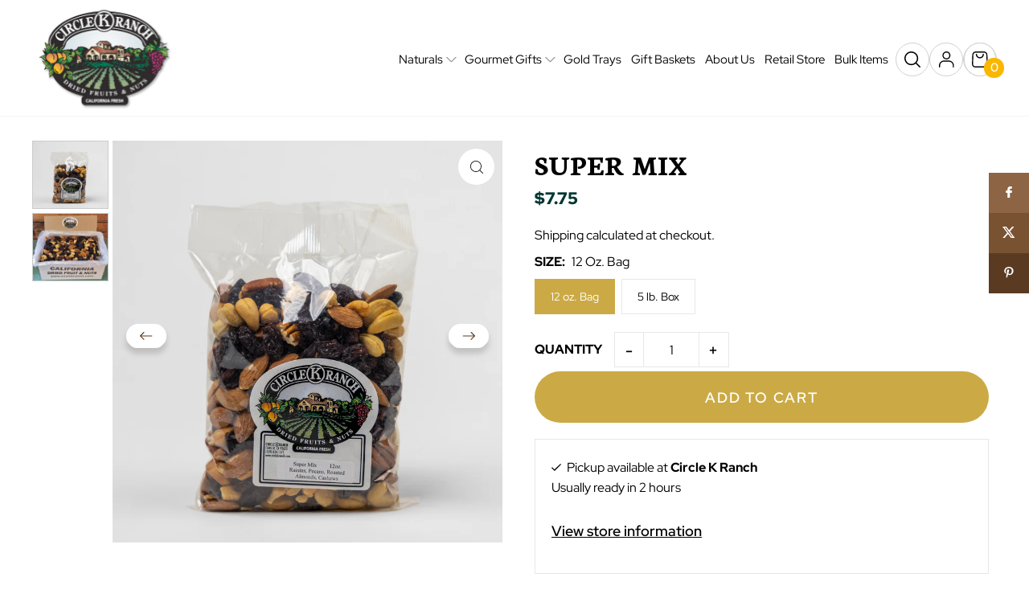

--- FILE ---
content_type: text/html; charset=utf-8
request_url: https://www.circlekranch.com/collections/naturals/products/super-mix
body_size: 40969
content:
<!DOCTYPE html>
<html class="no-js" lang="en">
<head>

  <!-- Google Tag Manager -->
<script>(function(w,d,s,l,i){w[l]=w[l]||[];w[l].push({'gtm.start':
new Date().getTime(),event:'gtm.js'});var f=d.getElementsByTagName(s)[0],
j=d.createElement(s),dl=l!='dataLayer'?'&l='+l:'';j.async=true;j.src=
'https://www.googletagmanager.com/gtm.js?id='+i+dl;f.parentNode.insertBefore(j,f);
})(window,document,'script','dataLayer','GTM-5C2G7QC');</script>
<!-- End Google Tag Manager -->
  
  <meta charset="utf-8" />
  <meta name="viewport" content="width=device-width, initial-scale=1">

  <!-- Establish early connection to external domains -->
  <link rel="preconnect" href="https://cdn.shopify.com" crossorigin>
  <link rel="preconnect" href="https://fonts.shopify.com" crossorigin>
  <link rel="preconnect" href="https://monorail-edge.shopifysvc.com">
  <link rel="preconnect" href="//ajax.googleapis.com" crossorigin /><!-- Preload onDomain stylesheets and script libraries -->
  <link rel="preload" href="//www.circlekranch.com/cdn/shop/t/14/assets/stylesheet.css?v=17126689063453399401765302679" as="style">
  <link rel="preload" href="//www.circlekranch.com/cdn/shop/t/14/assets/custom-style.css?v=174633265738154833501765302679" as="style">
  <link rel="preload" as="font" href="//www.circlekranch.com/cdn/fonts/neuton/neuton_n4.375534939e0d75eb7be219a00714c316e8c6d84b.woff2" type="font/woff2" crossorigin>
  <link rel="preload" as="font" href="//www.circlekranch.com/cdn/fonts/neuton/neuton_n4.375534939e0d75eb7be219a00714c316e8c6d84b.woff2" type="font/woff2" crossorigin>
  <link rel="preload" as="font" href="//www.circlekranch.com/cdn/fonts/neuton/neuton_n7.32d12c1e9bd3937458bfc858f2cf82ecf1bd7cd4.woff2" type="font/woff2" crossorigin>
  <link rel="preload" href="//www.circlekranch.com/cdn/shop/t/14/assets/eventemitter3.min.js?v=148202183930229300091765302679" as="script">
  <link rel="preload" href="//www.circlekranch.com/cdn/shop/t/14/assets/vendor-video.js?v=112486824910932804751765302679" as="script">
  <link rel="preload" href="//www.circlekranch.com/cdn/shop/t/14/assets/theme.js?v=159395713445635378581765302679" as="script">


  <link rel="shortcut icon" href="//www.circlekranch.com/cdn/shop/files/circle-k-logo.png?crop=center&height=32&v=1614200802&width=32" type="image/png" />
  <link rel="canonical" href="https://www.circlekranch.com/products/super-mix" />

  <title>Super Mix &ndash; Circle K Ranch</title>
  <meta name="description" content="Name: Super Mix Details: Raisins, Pecans, Roasted Almonds, &amp;amp; Cashews SM-12 / SM-80  About: Enjoy a handful of our Super Mix, the ultimate blend of healthy and delicious snacks. Picture this: jumbo raisins, jumbo flame raisins, pecans, roasted &amp;amp; salted almonds, and cashews all coming together in one irresistible" />

  


    <meta name="twitter:card" content="summary">
    <meta name="twitter:image" content="https://www.circlekranch.com/cdn/shop/products/SM-80_5_LBS._SUPER_MIX_NATURALS.jpg?v=1684895014&width=1024">



<meta property="og:site_name" content="Circle K Ranch">
<meta property="og:url" content="https://www.circlekranch.com/products/super-mix">
<meta property="og:title" content="Super Mix">
<meta property="og:type" content="product">
<meta property="og:description" content="Name: Super Mix Details: Raisins, Pecans, Roasted Almonds, &amp;amp; Cashews SM-12 / SM-80  About: Enjoy a handful of our Super Mix, the ultimate blend of healthy and delicious snacks. Picture this: jumbo raisins, jumbo flame raisins, pecans, roasted &amp;amp; salted almonds, and cashews all coming together in one irresistible">

  <meta property="og:price:amount" content="7.75">
  <meta property="og:price:currency" content="USD">

<meta property="og:image" content="http://www.circlekranch.com/cdn/shop/files/095A8753-raisins-peacans-roasted-almonds-cashews.jpg?v=1684895014&width=1024"><meta property="og:image" content="http://www.circlekranch.com/cdn/shop/products/SM-80_5_LBS._SUPER_MIX_NATURALS.jpg?v=1684895014&width=1024">



<meta name="twitter:title" content="Super Mix">
<meta name="twitter:description" content="Name: Super Mix Details: Raisins, Pecans, Roasted Almonds, &amp;amp; Cashews SM-12 / SM-80  About: Enjoy a handful of our Super Mix, the ultimate blend of healthy and delicious snacks. Picture this: jumbo raisins, jumbo flame raisins, pecans, roasted &amp;amp; salted almonds, and cashews all coming together in one irresistible">
<meta name="twitter:domain" content="">

  
 <script type="application/ld+json">
   {
     "@context": "https://schema.org",
     "@type": "Product",
     "id": "super-mix",
     "url": "https:\/\/www.circlekranch.com\/products\/super-mix",
     "image": "\/\/www.circlekranch.com\/cdn\/shop\/files\/095A8753-raisins-peacans-roasted-almonds-cashews.jpg?v=1684895014\u0026width=1024",
     "name": "Super Mix",
     "brand": {
        "@type": "Brand",
        "name": "Circle K Ranch"
      },
     "description": "Name: Super Mix\nDetails: Raisins, Pecans, Roasted Almonds, \u0026amp; Cashews SM-12 \/ SM-80 \nAbout: Enjoy a handful of our Super Mix, the ultimate blend of healthy and delicious snacks. Picture this: jumbo raisins, jumbo flame raisins, pecans, roasted \u0026amp; salted almonds, and cashews all coming together in one irresistible combination. Not only do you get the delightful crunch and rich flavors of these premium nuts, but also the guilt-free satisfaction of fat-free raisins. It's the perfect balance of taste and nutrition, making our Super Mix the ultimate in snacking. Say goodbye to boring snacks and hello to an incredible super mix that will leave your taste buds begging for more!\nGreat With: Want to add some crunchy sweetness to your morning routine? Sprinkle this mix over your favorite yogurt or oatmeal for a delightful breakfast treat. The nuts will provide a satisfying crunch, while the raisins add a burst of natural sweetness. Feeling adventurous in the kitchen? Incorporate this mix into your baking endeavors. Whether it's adding a crunchy topping to muffins or mixing it into cookie dough, the combination of flavors and textures will take your homemade treats to the next level.\nNutritional Benefits: \n\nAlmonds are loaded with Vitamin E \nRaisins are fat-free and loaded with fiber \nCashews offer minerals like magnesium and inc\nPecans are heart-healthy and full of antioxidants \nThis combination is a powerhouse of nutrition to fuel your body\n\n*Remember to enjoy the super mix in moderation as part of a balanced diet.\nStorage: It’s always best to keep raisins and nuts in a cool and dry environment. For ultimate freshness freeze any excess. Preserving the quality means keeping them out of direct sunlight, moisture, air, and heat. Airtight containers and freezer-safe bags are your best friends when it comes to keeping your mix fresh and tasty.","sku": 39960851841187,"offers": [
        
        {
           "@type": "Offer",
           "price": "7.75",
           "priceCurrency": "USD",
           "availability": "http://schema.org/InStock",
           "priceValidUntil": "2030-01-01",
           "url": "\/products\/super-mix"
         },
       
        {
           "@type": "Offer",
           "price": "45.00",
           "priceCurrency": "USD",
           "availability": "http://schema.org/InStock",
           "priceValidUntil": "2030-01-01",
           "url": "\/products\/super-mix"
         }
       
     ]}
 </script>


  <style data-shopify>
:root {
    /* --main-family: Neuton, serif; */
    --main-family: 'Red Hat Display';
    --main-weight: 400;
    --main-style: normal;
    --main-spacing: 0em;
    --nav-family: Neuton, serif;
    --nav-weight: 400;
    --nav-style: normal;
    --heading-family: Neuton, serif;
    --heading-weight: 700;
    --heading-style: normal;
    --heading-spacing: 0em;
    

    --font-size: 16px;
    --base-font-size: 16px;
    --h1-size: 48px;
    --h2-size: 48px;
    --h3-size: 24px;
    --nav-size: 16px;
    --nav-spacing: 0em;
    --font-size-sm: calc(16px - 2px);

    --announcement-bar-background: #f8f3f0;
    --announcement-bar-text-color: #5a3b21;
    --homepage-scroll-color: #000000;
    --homepage-scroll-background: #fff;
    --pre-scroll-color: #000000;
    --pre-scroll-background: #ffffff;
    --scroll-color: #000000;
    --scroll-background: #ffffff;
    --secondary-color: rgba(0,0,0,0);
    --background: #ffffff;
    --header-color: #000000;
    --text-color: #000000;
    --sale-color: #c50000;
    --dotted-color: #e8e8e8;
    --button-color: #cbaa46;
    --button-hover: #3e152f;
    --button-text: #ffffff;
    --secondary-button-color: #003833;
    --secondary-button-hover: #3e152f;
    --secondary-button-text: #ffffff;
    --new-background: #ededed;
    --new-color: #535353;
    --sale-icon-background: #9d0000;
    --sale-icon-color: #ffffff;
    --custom-background: #000000;
    --custom-color: #fff;
    --fb-share: #8d6544;
    --tw-share: #795232;
    --pin-share: #5a3b21;
    --footer-background: #3e152f;
    --footer-text: #ffffff;
    --footer-button: #cbaa46;
    --footer-button-text: #ffffff;
    --cs1-color: #000;
    --cs1-background: #ffffff;
    --cs2-color: #000;
    --cs2-background: #f5f5f5;
    --cs3-color: #ffffff;
    --cs3-background: #222222;
    --custom-icon-color: var(--text-color);
    --custom-icon-background: var(--background);
    --error-msg-dark: #e81000;
    --error-msg-light: #ffeae8;
    --success-msg-dark: #007f5f;
    --success-msg-light: #e5fff8;
    --free-shipping-bg: #ff7a5f;
    --free-shipping-text: #fff;
    --error-color: #c50000;
    --error-color-light: #ffc5c5;
    --keyboard-focus: #ACACAC;
    --focus-border-style: dotted;
    --focus-border-weight: 0px;
    --section-padding: 45px;
    --section-title-align: center;
    --section-title-border: 0px;
    --border-width: 100px;
    --grid-column-gap: px;
    --details-align: center;
    --select-arrow-bg: url(//www.circlekranch.com/cdn/shop/t/14/assets/select-arrow.png?v=112595941721225094991765302679);
    --icon-border-color: #e6e6e6;
    --color-filter-size: 25px;
    --disabled-text: #808080;
    --listing-size-color: #666666;

    --upsell-border-color: #f2f2f2;

    --star-active: rgb(0, 0, 0);
    --star-inactive: rgb(204, 204, 204);

    --color-body-text: var(--text-color);
    --color-body: var(--background);
    --color-bg: var(--background);

    --section-background: transparent;
    --section-overlay-color: 0, 0, 0;
    --section-overlay-opacity: 0;
    --placeholder-background: rgba(0, 0, 0, 0.1);
    --placeholder-fill: rgba(0, 0, 0, 0.2);
    --line-item-transform: scale(0.8) translateY(calc(-25px - 0.25em)) translateX(10px);

  }
  @media (max-width: 740px) {
     :root {
       --font-size: calc(16px - (16px * 0.15));
       --nav-size: calc(16px - (16px * 0.15));
       --h1-size: calc(48px - (48px * 0.15));
       --h2-size: calc(48px - (48px * 0.15));
       --h3-size: calc(24px - (24px * 0.15));
     }
   }  
    h1,h2,h3,h4,h5,h6{
      text-transform: uppercase;
    }
  
</style>


  <link rel="stylesheet" href="//www.circlekranch.com/cdn/shop/t/14/assets/stylesheet.css?v=17126689063453399401765302679" type="text/css">
  <link rel="stylesheet" href="//www.circlekranch.com/cdn/shop/t/14/assets/custom-style.css?v=174633265738154833501765302679" type="text/css">

  <style>
  @font-face {
  font-family: Neuton;
  font-weight: 400;
  font-style: normal;
  font-display: swap;
  src: url("//www.circlekranch.com/cdn/fonts/neuton/neuton_n4.375534939e0d75eb7be219a00714c316e8c6d84b.woff2") format("woff2"),
       url("//www.circlekranch.com/cdn/fonts/neuton/neuton_n4.4a417fae2ecc90d39247e4e348f63f3b8a758fe5.woff") format("woff");
}

  @font-face {
  font-family: Neuton;
  font-weight: 400;
  font-style: normal;
  font-display: swap;
  src: url("//www.circlekranch.com/cdn/fonts/neuton/neuton_n4.375534939e0d75eb7be219a00714c316e8c6d84b.woff2") format("woff2"),
       url("//www.circlekranch.com/cdn/fonts/neuton/neuton_n4.4a417fae2ecc90d39247e4e348f63f3b8a758fe5.woff") format("woff");
}

  @font-face {
  font-family: Neuton;
  font-weight: 700;
  font-style: normal;
  font-display: swap;
  src: url("//www.circlekranch.com/cdn/fonts/neuton/neuton_n7.32d12c1e9bd3937458bfc858f2cf82ecf1bd7cd4.woff2") format("woff2"),
       url("//www.circlekranch.com/cdn/fonts/neuton/neuton_n7.b3bbd23ed7032787b512b480ed6282cf1cbe2d1c.woff") format("woff");
}

  @font-face {
  font-family: Neuton;
  font-weight: 700;
  font-style: normal;
  font-display: swap;
  src: url("//www.circlekranch.com/cdn/fonts/neuton/neuton_n7.32d12c1e9bd3937458bfc858f2cf82ecf1bd7cd4.woff2") format("woff2"),
       url("//www.circlekranch.com/cdn/fonts/neuton/neuton_n7.b3bbd23ed7032787b512b480ed6282cf1cbe2d1c.woff") format("woff");
}

  @font-face {
  font-family: Neuton;
  font-weight: 400;
  font-style: italic;
  font-display: swap;
  src: url("//www.circlekranch.com/cdn/fonts/neuton/neuton_i4.e1dce0cf2a1284973b599d81d533b16df1cd72bc.woff2") format("woff2"),
       url("//www.circlekranch.com/cdn/fonts/neuton/neuton_i4.877628dc814b9edb7a8e686f1db559c4e6b004f2.woff") format("woff");
}

  
  
    @font-face {
      font-family: 'Red Hat Display';  
      src: url(//www.circlekranch.com/cdn/shop/files/RedHatDisplay-Light.eot?v=9507267017700034112);
      src: url(//www.circlekranch.com/cdn/shop/files/RedHatDisplay-Light.eot?%23iefix&v=3009) format('embedded-opentype'),
          url(//www.circlekranch.com/cdn/shop/files/RedHatDisplay-Light.woff2?v=17634110343907816362) format('woff2'),
          url(//www.circlekranch.com/cdn/shop/files/RedHatDisplay-Light.woff?v=1464210326001178540) format('woff'),
          url(//www.circlekranch.com/cdn/shop/files/RedHatDisplay-Light.ttf?v=6372423736253636016) format('truetype');
      font-weight: 300;
      font-style: normal;
      font-display: swap;
  }
  
  @font-face {
      font-family: 'Red Hat Display';
      src: url(//www.circlekranch.com/cdn/shop/files/RedHatDisplay-Regular.eot?v=8439415103072010951);
      src: url(//www.circlekranch.com/cdn/shop/files/RedHatDisplay-Regular.eot?%23iefix&v=3009) format('embedded-opentype'),
          url(//www.circlekranch.com/cdn/shop/files/RedHatDisplay-Regular.woff2?v=13056619971458445951) format('woff2'),
          url(//www.circlekranch.com/cdn/shop/files/RedHatDisplay-Regular.woff?v=11939131065394138542) format('woff'),
          url(//www.circlekranch.com/cdn/shop/files/RedHatDisplay-Regular.ttf?v=14987776106456646883) format('truetype');
      font-weight: normal;
      font-style: normal;
      font-display: swap;
  }
  
  @font-face {
      font-family: 'Red Hat Display';
      src: url(//www.circlekranch.com/cdn/shop/files/RedHatDisplay-Medium.eot?v=1152058789266071129);
      src: url(//www.circlekranch.com/cdn/shop/files/RedHatDisplay-Medium.eot?%23iefix&v=3009) format('embedded-opentype'),
          url(//www.circlekranch.com/cdn/shop/files/RedHatDisplay-Medium.woff2?v=14420157236521681218) format('woff2'),
          url(//www.circlekranch.com/cdn/shop/files/RedHatDisplay-Medium.woff?v=3211501791387391405) format('woff'),
          url(//www.circlekranch.com/cdn/shop/files/RedHatDisplay-Medium.ttf?v=4210407439966494012) format('truetype');
      font-weight: 500;
      font-style: normal;
      font-display: swap;
  }
  
  @font-face {
      font-family: 'Red Hat Display';
      src: url(//www.circlekranch.com/cdn/shop/files/RedHatDisplay-SemiBold.eot?v=5375200809875458156);
      src: url(//www.circlekranch.com/cdn/shop/files/RedHatDisplay-SemiBold.eot?%23iefix&v=3009) format('embedded-opentype'),
          url(//www.circlekranch.com/cdn/shop/files/RedHatDisplay-SemiBold.woff2?v=10297980364520096346) format('woff2'),
          url(//www.circlekranch.com/cdn/shop/files/RedHatDisplay-SemiBold.woff?v=9355300069186799915) format('woff'),
          url(//www.circlekranch.com/cdn/shop/files/RedHatDisplay-SemiBold.ttf?v=16794569805495773325) format('truetype');
      font-weight: 600;
      font-style: normal;
      font-display: swap;
  }
  
  @font-face {
    font-family: 'Red Hat Display';    
    src: url(//www.circlekranch.com/cdn/shop/files/RedHatDisplay-Black.eot?v=7704762823303390129" | file_url }});
    src: url(//www.circlekranch.com/cdn/shop/files/RedHatDisplay-Black.eot?%23iefix&v=3009) format('embedded-opentype'),
        url(//www.circlekranch.com/cdn/shop/files/RedHatDisplay-Black.woff2?v=10364571747457388382) format('woff2'),
        url(//www.circlekranch.com/cdn/shop/files/RedHatDisplay-Black.woff?v=9995484385033853028) format('woff'),
        url(//www.circlekranch.com/cdn/shop/files/RedHatDisplay-Black.ttf?v=6359816346118207087) format('truetype');
    font-weight: 900;
    font-style: normal;
    font-display: swap;
  }
  
  @font-face {
      font-family: 'Red Hat Display';
      src: url(//www.circlekranch.com/cdn/shop/files/RedHatDisplay-Bold.eot?v=4725760594107788747);
      src: url(//www.circlekranch.com/cdn/shop/files/RedHatDisplay-Bold.eot?%23iefix&v=3009) format('embedded-opentype'),
          url(//www.circlekranch.com/cdn/shop/files/RedHatDisplay-Bold.woff2?v=10405005731377366858) format('woff2'),
          url(//www.circlekranch.com/cdn/shop/files/RedHatDisplay-Bold.woff?v=3990193069581238525) format('woff'),
          url(//www.circlekranch.com/cdn/shop/files/RedHatDisplay-Bold.ttf?v=14000133690841636116) format('truetype');
      font-weight: bold;
      font-style: normal;
      font-display: swap;
  }
  
  @font-face {
      font-family: 'Red Hat Display';
      src: url(//www.circlekranch.com/cdn/shop/files/RedHatDisplay-BlackItalic.eot?v=3112984880581369729);
      src: url(//www.circlekranch.com/cdn/shop/files/RedHatDisplay-BlackItalic.eot?%23iefix&v=3009) format('embedded-opentype'),
          url(//www.circlekranch.com/cdn/shop/files/RedHatDisplay-BlackItalic.woff2?v=2691791914075720012) format('woff2'),
          url(//www.circlekranch.com/cdn/shop/files/RedHatDisplay-BlackItalic.woff?v=556284656576554480) format('woff'),
          url(//www.circlekranch.com/cdn/shop/files/RedHatDisplay-BlackItalic.ttf?v=8302108797789998502) format('truetype');
      font-weight: 900;
      font-style: italic;
      font-display: swap;
  }
  
  @font-face {
      font-family: 'Red Hat Display';
      src: url(//www.circlekranch.com/cdn/shop/files/RedHatDisplay-ExtraBold.eot?v=5391735324987729369);
      src: url(//www.circlekranch.com/cdn/shop/files/RedHatDisplay-ExtraBold.eot?%23iefix&v=3009) format('embedded-opentype'),
          url(//www.circlekranch.com/cdn/shop/files/RedHatDisplay-ExtraBold.woff2?v=10953581043339598715) format('woff2'),
          url(//www.circlekranch.com/cdn/shop/files/RedHatDisplay-ExtraBold.woff?v=6619524227374795744) format('woff'),
          url(//www.circlekranch.com/cdn/shop/files/RedHatDisplay-ExtraBold.ttf?v=15208592366699845985) format('truetype');
      font-weight: bold;
      font-style: normal;
      font-display: swap;
  }
  
  @font-face {
      font-family: 'Red Hat Display';
      src: url(//www.circlekranch.com/cdn/shop/files/RedHatDisplay-Italic.eot?v=5678015515686964245);
      src: url(//www.circlekranch.com/cdn/shop/files/RedHatDisplay-Italic.eot?%23iefix&v=3009) format('embedded-opentype'),
          url(//www.circlekranch.com/cdn/shop/files/RedHatDisplay-Italic.woff2?v=8552485172032318346) format('woff2'),
          url(//www.circlekranch.com/cdn/shop/files/RedHatDisplay-Italic.woff?v=7581314592844519671) format('woff'),
          url(//www.circlekranch.com/cdn/shop/files/RedHatDisplay-Italic.ttf?v=9013058341503727729) format('truetype');
      font-weight: normal;
      font-style: italic;
      font-display: swap;
  }
  
  @font-face {
      font-family: 'Red Hat Display';
      src: url(//www.circlekranch.com/cdn/shop/files/RedHatDisplay-BoldItalic.eot?v=13355582480502926844);
      src: url(//www.circlekranch.com/cdn/shop/files/RedHatDisplay-BoldItalic.eot?%23iefix&v=3009) format('embedded-opentype'),
          url(//www.circlekranch.com/cdn/shop/files/RedHatDisplay-BoldItalic.woff2?v=15871165330431024376) format('woff2'),
          url(//www.circlekranch.com/cdn/shop/files/RedHatDisplay-BoldItalic.woff?v=11366536505175020385) format('woff'),
          url(//www.circlekranch.com/cdn/shop/files/RedHatDisplay-BoldItalic.ttf?v=14053370875381158919) format('truetype');
      font-weight: bold;
      font-style: italic;
      font-display: swap;
  }
  
  @font-face {
      font-family: 'Red Hat Display';
      src: url(//www.circlekranch.com/cdn/shop/files/RedHatDisplay-ExtraBoldItalic.eot?v=11107832823336455955);
      src: url(//www.circlekranch.com/cdn/shop/files/RedHatDisplay-ExtraBoldItalic.eot?%23iefix&v=3009) format('embedded-opentype'),
          url(//www.circlekranch.com/cdn/shop/files/RedHatDisplay-ExtraBoldItalic.woff2?v=350228567065659022) format('woff2'),
          url(//www.circlekranch.com/cdn/shop/files/RedHatDisplay-ExtraBoldItalic.woff?v=14708885940586901549) format('woff'),
          url(//www.circlekranch.com/cdn/shop/files/RedHatDisplay-ExtraBoldItalic.ttf?v=11158556710637047459) format('truetype');
      font-weight: bold;
      font-style: italic;
      font-display: swap;
  }
  
  @font-face {
      font-family: 'Red Hat Display';
      src: url(//www.circlekranch.com/cdn/shop/files/RedHatDisplay-LightItalic.eot?v=12860392333167682830);
      src: url(//www.circlekranch.com/cdn/shop/files/RedHatDisplay-LightItalic.eot?%23iefix&v=3009) format('embedded-opentype'),
          url(//www.circlekranch.com/cdn/shop/files/RedHatDisplay-LightItalic.woff2?v=11542801398921518105) format('woff2'),
          url(//www.circlekranch.com/cdn/shop/files/RedHatDisplay-LightItalic.woff?v=15759928277940249783) format('woff'),
          url(//www.circlekranch.com/cdn/shop/files/RedHatDisplay-LightItalic.ttf?v=7512419207662389412) format('truetype');
      font-weight: 300;
      font-style: italic;
      font-display: swap;
  }
  
  @font-face {
      font-family: 'Red Hat Display';
      src: url(//www.circlekranch.com/cdn/shop/files/RedHatDisplay-MediumItalic.eot?v=11882585016584291888);
      src: url(//www.circlekranch.com/cdn/shop/files/RedHatDisplay-MediumItalic.eot?%23iefix&v=3009) format('embedded-opentype'),
          url(//www.circlekranch.com/cdn/shop/files/RedHatDisplay-MediumItalic.woff2?v=3507198164774684083) format('woff2'),
          url(//www.circlekranch.com/cdn/shop/files/RedHatDisplay-MediumItalic.woff?v=17010683830153458152) format('woff'),
          url(//www.circlekranch.com/cdn/shop/files/RedHatDisplay-MediumItalic.ttf?v=15123830756127508379) format('truetype');
      font-weight: 500;
      font-style: italic;
      font-display: swap;
  }
  
  @font-face {
      font-family: 'Red Hat Display';
      src: url(//www.circlekranch.com/cdn/shop/files/RedHatDisplay-SemiBoldItalic.eot?v=9595746451965135835);
      src: url(//www.circlekranch.com/cdn/shop/files/RedHatDisplay-SemiBoldItalic.eot?%23iefix&v=3009) format('embedded-opentype'),
          url(//www.circlekranch.com/cdn/shop/files/RedHatDisplay-SemiBoldItalic.woff2?v=3361523447870284765) format('woff2'),
          url(//www.circlekranch.com/cdn/shop/files/RedHatDisplay-SemiBoldItalic.woff?v=1027277066718959577) format('woff'),
          url(//www.circlekranch.com/cdn/shop/files/RedHatDisplay-SemiBoldItalic.ttf?v=3386750547357513114) format('truetype');
      font-weight: 600;
      font-style: italic;
      font-display: swap;
  }  
  </style>

  
  <script defer>

  /**
   * IMPORTANT!
   * Do not edit this file. Any changes made could be overwritten by Giftship at
   * any time. If you need assistance, please reach out to us at support@gist-apps.com.
   *
   * The below code is critical to the functionality of Giftship's multiple shipping
   * address and bundle features. It also greatly improves the load time of the
   * application.
   */

  if (typeof(GIST) == 'undefined') {
    window.GIST = GIST = {};
  }
  if (typeof(GIST.f) == 'undefined') {
    GIST.f = {};
  }

  GIST.f._isEmpty = function(obj){

    for(var prop in obj) {
      if(obj.hasOwnProperty(prop)) {
        return false;
      }
    }

    return JSON.stringify(obj) === JSON.stringify({});

  };

  GIST.bundles   = [];
  GIST.remove    = {};
  GIST.discounts = [];

  
  
  

  

  
  GIST._bundleCart = false;
  

  

  
  if (GIST.remove && !GIST.f._isEmpty(GIST.remove) ) {

    GIST.xhr = new XMLHttpRequest();
    GIST.xhr.open('POST', Shopify.routes.root + 'cart/update.js');
    GIST.xhr.setRequestHeader('Content-Type', 'application/json');
    GIST.xhr.onload = function() {
      if (GIST.xhr.status === 200 && window.performance) {
         var navEntries = window.performance.getEntriesByType('navigation');
         if (navEntries.length > 0 && navEntries[0].type === 'back_forward') {
            location.reload();
         } else if (window.performance.navigation && window.performance.navigation.type == window.performance.navigation.TYPE_BACK_FORWARD) {
            location.reload();
         }
       }
    };
    GIST.xhr.send(JSON.stringify({updates:GIST.remove}));

  }
  

</script>





<script type="text/javascript" src="https://cdn.giftship.app/build/storefront/giftship.js" defer></script>
<link rel="stylesheet" type="text/css" href="https://cdn.giftship.app/build/storefront/giftship.css">








    	 
  
  <script>window.performance && window.performance.mark && window.performance.mark('shopify.content_for_header.start');</script><meta name="google-site-verification" content="-zvkQzwUJmZ38KRnZBP19lA41GJ5IXtzDKeZjyndzeE">
<meta id="shopify-digital-wallet" name="shopify-digital-wallet" content="/54885253283/digital_wallets/dialog">
<meta name="shopify-checkout-api-token" content="ede0676b78d902a1c5c7de5ba7450430">
<link rel="alternate" type="application/json+oembed" href="https://www.circlekranch.com/products/super-mix.oembed">
<script async="async" src="/checkouts/internal/preloads.js?locale=en-US"></script>
<link rel="preconnect" href="https://shop.app" crossorigin="anonymous">
<script async="async" src="https://shop.app/checkouts/internal/preloads.js?locale=en-US&shop_id=54885253283" crossorigin="anonymous"></script>
<script id="apple-pay-shop-capabilities" type="application/json">{"shopId":54885253283,"countryCode":"US","currencyCode":"USD","merchantCapabilities":["supports3DS"],"merchantId":"gid:\/\/shopify\/Shop\/54885253283","merchantName":"Circle K Ranch","requiredBillingContactFields":["postalAddress","email"],"requiredShippingContactFields":["postalAddress","email"],"shippingType":"shipping","supportedNetworks":["visa","masterCard","amex","discover","elo","jcb"],"total":{"type":"pending","label":"Circle K Ranch","amount":"1.00"},"shopifyPaymentsEnabled":true,"supportsSubscriptions":true}</script>
<script id="shopify-features" type="application/json">{"accessToken":"ede0676b78d902a1c5c7de5ba7450430","betas":["rich-media-storefront-analytics"],"domain":"www.circlekranch.com","predictiveSearch":true,"shopId":54885253283,"locale":"en"}</script>
<script>var Shopify = Shopify || {};
Shopify.shop = "circle-k-ranch.myshopify.com";
Shopify.locale = "en";
Shopify.currency = {"active":"USD","rate":"1.0"};
Shopify.country = "US";
Shopify.theme = {"name":"CircleKRanch | Gist Edits","id":157196452065,"schema_name":"Icon","schema_version":"10.1.0","theme_store_id":686,"role":"main"};
Shopify.theme.handle = "null";
Shopify.theme.style = {"id":null,"handle":null};
Shopify.cdnHost = "www.circlekranch.com/cdn";
Shopify.routes = Shopify.routes || {};
Shopify.routes.root = "/";</script>
<script type="module">!function(o){(o.Shopify=o.Shopify||{}).modules=!0}(window);</script>
<script>!function(o){function n(){var o=[];function n(){o.push(Array.prototype.slice.apply(arguments))}return n.q=o,n}var t=o.Shopify=o.Shopify||{};t.loadFeatures=n(),t.autoloadFeatures=n()}(window);</script>
<script>
  window.ShopifyPay = window.ShopifyPay || {};
  window.ShopifyPay.apiHost = "shop.app\/pay";
  window.ShopifyPay.redirectState = null;
</script>
<script id="shop-js-analytics" type="application/json">{"pageType":"product"}</script>
<script defer="defer" async type="module" src="//www.circlekranch.com/cdn/shopifycloud/shop-js/modules/v2/client.init-shop-cart-sync_BT-GjEfc.en.esm.js"></script>
<script defer="defer" async type="module" src="//www.circlekranch.com/cdn/shopifycloud/shop-js/modules/v2/chunk.common_D58fp_Oc.esm.js"></script>
<script defer="defer" async type="module" src="//www.circlekranch.com/cdn/shopifycloud/shop-js/modules/v2/chunk.modal_xMitdFEc.esm.js"></script>
<script type="module">
  await import("//www.circlekranch.com/cdn/shopifycloud/shop-js/modules/v2/client.init-shop-cart-sync_BT-GjEfc.en.esm.js");
await import("//www.circlekranch.com/cdn/shopifycloud/shop-js/modules/v2/chunk.common_D58fp_Oc.esm.js");
await import("//www.circlekranch.com/cdn/shopifycloud/shop-js/modules/v2/chunk.modal_xMitdFEc.esm.js");

  window.Shopify.SignInWithShop?.initShopCartSync?.({"fedCMEnabled":true,"windoidEnabled":true});

</script>
<script defer="defer" async type="module" src="//www.circlekranch.com/cdn/shopifycloud/shop-js/modules/v2/client.payment-terms_Ci9AEqFq.en.esm.js"></script>
<script defer="defer" async type="module" src="//www.circlekranch.com/cdn/shopifycloud/shop-js/modules/v2/chunk.common_D58fp_Oc.esm.js"></script>
<script defer="defer" async type="module" src="//www.circlekranch.com/cdn/shopifycloud/shop-js/modules/v2/chunk.modal_xMitdFEc.esm.js"></script>
<script type="module">
  await import("//www.circlekranch.com/cdn/shopifycloud/shop-js/modules/v2/client.payment-terms_Ci9AEqFq.en.esm.js");
await import("//www.circlekranch.com/cdn/shopifycloud/shop-js/modules/v2/chunk.common_D58fp_Oc.esm.js");
await import("//www.circlekranch.com/cdn/shopifycloud/shop-js/modules/v2/chunk.modal_xMitdFEc.esm.js");

  
</script>
<script>
  window.Shopify = window.Shopify || {};
  if (!window.Shopify.featureAssets) window.Shopify.featureAssets = {};
  window.Shopify.featureAssets['shop-js'] = {"shop-cart-sync":["modules/v2/client.shop-cart-sync_DZOKe7Ll.en.esm.js","modules/v2/chunk.common_D58fp_Oc.esm.js","modules/v2/chunk.modal_xMitdFEc.esm.js"],"init-fed-cm":["modules/v2/client.init-fed-cm_B6oLuCjv.en.esm.js","modules/v2/chunk.common_D58fp_Oc.esm.js","modules/v2/chunk.modal_xMitdFEc.esm.js"],"shop-cash-offers":["modules/v2/client.shop-cash-offers_D2sdYoxE.en.esm.js","modules/v2/chunk.common_D58fp_Oc.esm.js","modules/v2/chunk.modal_xMitdFEc.esm.js"],"shop-login-button":["modules/v2/client.shop-login-button_QeVjl5Y3.en.esm.js","modules/v2/chunk.common_D58fp_Oc.esm.js","modules/v2/chunk.modal_xMitdFEc.esm.js"],"pay-button":["modules/v2/client.pay-button_DXTOsIq6.en.esm.js","modules/v2/chunk.common_D58fp_Oc.esm.js","modules/v2/chunk.modal_xMitdFEc.esm.js"],"shop-button":["modules/v2/client.shop-button_DQZHx9pm.en.esm.js","modules/v2/chunk.common_D58fp_Oc.esm.js","modules/v2/chunk.modal_xMitdFEc.esm.js"],"avatar":["modules/v2/client.avatar_BTnouDA3.en.esm.js"],"init-windoid":["modules/v2/client.init-windoid_CR1B-cfM.en.esm.js","modules/v2/chunk.common_D58fp_Oc.esm.js","modules/v2/chunk.modal_xMitdFEc.esm.js"],"init-shop-for-new-customer-accounts":["modules/v2/client.init-shop-for-new-customer-accounts_C_vY_xzh.en.esm.js","modules/v2/client.shop-login-button_QeVjl5Y3.en.esm.js","modules/v2/chunk.common_D58fp_Oc.esm.js","modules/v2/chunk.modal_xMitdFEc.esm.js"],"init-shop-email-lookup-coordinator":["modules/v2/client.init-shop-email-lookup-coordinator_BI7n9ZSv.en.esm.js","modules/v2/chunk.common_D58fp_Oc.esm.js","modules/v2/chunk.modal_xMitdFEc.esm.js"],"init-shop-cart-sync":["modules/v2/client.init-shop-cart-sync_BT-GjEfc.en.esm.js","modules/v2/chunk.common_D58fp_Oc.esm.js","modules/v2/chunk.modal_xMitdFEc.esm.js"],"shop-toast-manager":["modules/v2/client.shop-toast-manager_DiYdP3xc.en.esm.js","modules/v2/chunk.common_D58fp_Oc.esm.js","modules/v2/chunk.modal_xMitdFEc.esm.js"],"init-customer-accounts":["modules/v2/client.init-customer-accounts_D9ZNqS-Q.en.esm.js","modules/v2/client.shop-login-button_QeVjl5Y3.en.esm.js","modules/v2/chunk.common_D58fp_Oc.esm.js","modules/v2/chunk.modal_xMitdFEc.esm.js"],"init-customer-accounts-sign-up":["modules/v2/client.init-customer-accounts-sign-up_iGw4briv.en.esm.js","modules/v2/client.shop-login-button_QeVjl5Y3.en.esm.js","modules/v2/chunk.common_D58fp_Oc.esm.js","modules/v2/chunk.modal_xMitdFEc.esm.js"],"shop-follow-button":["modules/v2/client.shop-follow-button_CqMgW2wH.en.esm.js","modules/v2/chunk.common_D58fp_Oc.esm.js","modules/v2/chunk.modal_xMitdFEc.esm.js"],"checkout-modal":["modules/v2/client.checkout-modal_xHeaAweL.en.esm.js","modules/v2/chunk.common_D58fp_Oc.esm.js","modules/v2/chunk.modal_xMitdFEc.esm.js"],"shop-login":["modules/v2/client.shop-login_D91U-Q7h.en.esm.js","modules/v2/chunk.common_D58fp_Oc.esm.js","modules/v2/chunk.modal_xMitdFEc.esm.js"],"lead-capture":["modules/v2/client.lead-capture_BJmE1dJe.en.esm.js","modules/v2/chunk.common_D58fp_Oc.esm.js","modules/v2/chunk.modal_xMitdFEc.esm.js"],"payment-terms":["modules/v2/client.payment-terms_Ci9AEqFq.en.esm.js","modules/v2/chunk.common_D58fp_Oc.esm.js","modules/v2/chunk.modal_xMitdFEc.esm.js"]};
</script>
<script>(function() {
  var isLoaded = false;
  function asyncLoad() {
    if (isLoaded) return;
    isLoaded = true;
    var urls = ["https:\/\/cdn.shopify.com\/s\/files\/1\/0548\/8525\/3283\/t\/2\/assets\/globo.menu.init.js?v=1618503497\u0026shop=circle-k-ranch.myshopify.com","https:\/\/cdn.giftship.app\/build\/storefront\/giftship.js?shop=circle-k-ranch.myshopify.com"];
    for (var i = 0; i < urls.length; i++) {
      var s = document.createElement('script');
      s.type = 'text/javascript';
      s.async = true;
      s.src = urls[i];
      var x = document.getElementsByTagName('script')[0];
      x.parentNode.insertBefore(s, x);
    }
  };
  if(window.attachEvent) {
    window.attachEvent('onload', asyncLoad);
  } else {
    window.addEventListener('load', asyncLoad, false);
  }
})();</script>
<script id="__st">var __st={"a":54885253283,"offset":-28800,"reqid":"5a033906-1d41-4858-8364-a9d7460aea93-1769032532","pageurl":"www.circlekranch.com\/collections\/naturals\/products\/super-mix","u":"ede641aa15b7","p":"product","rtyp":"product","rid":6615333240995};</script>
<script>window.ShopifyPaypalV4VisibilityTracking = true;</script>
<script id="captcha-bootstrap">!function(){'use strict';const t='contact',e='account',n='new_comment',o=[[t,t],['blogs',n],['comments',n],[t,'customer']],c=[[e,'customer_login'],[e,'guest_login'],[e,'recover_customer_password'],[e,'create_customer']],r=t=>t.map((([t,e])=>`form[action*='/${t}']:not([data-nocaptcha='true']) input[name='form_type'][value='${e}']`)).join(','),a=t=>()=>t?[...document.querySelectorAll(t)].map((t=>t.form)):[];function s(){const t=[...o],e=r(t);return a(e)}const i='password',u='form_key',d=['recaptcha-v3-token','g-recaptcha-response','h-captcha-response',i],f=()=>{try{return window.sessionStorage}catch{return}},m='__shopify_v',_=t=>t.elements[u];function p(t,e,n=!1){try{const o=window.sessionStorage,c=JSON.parse(o.getItem(e)),{data:r}=function(t){const{data:e,action:n}=t;return t[m]||n?{data:e,action:n}:{data:t,action:n}}(c);for(const[e,n]of Object.entries(r))t.elements[e]&&(t.elements[e].value=n);n&&o.removeItem(e)}catch(o){console.error('form repopulation failed',{error:o})}}const l='form_type',E='cptcha';function T(t){t.dataset[E]=!0}const w=window,h=w.document,L='Shopify',v='ce_forms',y='captcha';let A=!1;((t,e)=>{const n=(g='f06e6c50-85a8-45c8-87d0-21a2b65856fe',I='https://cdn.shopify.com/shopifycloud/storefront-forms-hcaptcha/ce_storefront_forms_captcha_hcaptcha.v1.5.2.iife.js',D={infoText:'Protected by hCaptcha',privacyText:'Privacy',termsText:'Terms'},(t,e,n)=>{const o=w[L][v],c=o.bindForm;if(c)return c(t,g,e,D).then(n);var r;o.q.push([[t,g,e,D],n]),r=I,A||(h.body.append(Object.assign(h.createElement('script'),{id:'captcha-provider',async:!0,src:r})),A=!0)});var g,I,D;w[L]=w[L]||{},w[L][v]=w[L][v]||{},w[L][v].q=[],w[L][y]=w[L][y]||{},w[L][y].protect=function(t,e){n(t,void 0,e),T(t)},Object.freeze(w[L][y]),function(t,e,n,w,h,L){const[v,y,A,g]=function(t,e,n){const i=e?o:[],u=t?c:[],d=[...i,...u],f=r(d),m=r(i),_=r(d.filter((([t,e])=>n.includes(e))));return[a(f),a(m),a(_),s()]}(w,h,L),I=t=>{const e=t.target;return e instanceof HTMLFormElement?e:e&&e.form},D=t=>v().includes(t);t.addEventListener('submit',(t=>{const e=I(t);if(!e)return;const n=D(e)&&!e.dataset.hcaptchaBound&&!e.dataset.recaptchaBound,o=_(e),c=g().includes(e)&&(!o||!o.value);(n||c)&&t.preventDefault(),c&&!n&&(function(t){try{if(!f())return;!function(t){const e=f();if(!e)return;const n=_(t);if(!n)return;const o=n.value;o&&e.removeItem(o)}(t);const e=Array.from(Array(32),(()=>Math.random().toString(36)[2])).join('');!function(t,e){_(t)||t.append(Object.assign(document.createElement('input'),{type:'hidden',name:u})),t.elements[u].value=e}(t,e),function(t,e){const n=f();if(!n)return;const o=[...t.querySelectorAll(`input[type='${i}']`)].map((({name:t})=>t)),c=[...d,...o],r={};for(const[a,s]of new FormData(t).entries())c.includes(a)||(r[a]=s);n.setItem(e,JSON.stringify({[m]:1,action:t.action,data:r}))}(t,e)}catch(e){console.error('failed to persist form',e)}}(e),e.submit())}));const S=(t,e)=>{t&&!t.dataset[E]&&(n(t,e.some((e=>e===t))),T(t))};for(const o of['focusin','change'])t.addEventListener(o,(t=>{const e=I(t);D(e)&&S(e,y())}));const B=e.get('form_key'),M=e.get(l),P=B&&M;t.addEventListener('DOMContentLoaded',(()=>{const t=y();if(P)for(const e of t)e.elements[l].value===M&&p(e,B);[...new Set([...A(),...v().filter((t=>'true'===t.dataset.shopifyCaptcha))])].forEach((e=>S(e,t)))}))}(h,new URLSearchParams(w.location.search),n,t,e,['guest_login'])})(!0,!0)}();</script>
<script integrity="sha256-4kQ18oKyAcykRKYeNunJcIwy7WH5gtpwJnB7kiuLZ1E=" data-source-attribution="shopify.loadfeatures" defer="defer" src="//www.circlekranch.com/cdn/shopifycloud/storefront/assets/storefront/load_feature-a0a9edcb.js" crossorigin="anonymous"></script>
<script crossorigin="anonymous" defer="defer" src="//www.circlekranch.com/cdn/shopifycloud/storefront/assets/shopify_pay/storefront-65b4c6d7.js?v=20250812"></script>
<script data-source-attribution="shopify.dynamic_checkout.dynamic.init">var Shopify=Shopify||{};Shopify.PaymentButton=Shopify.PaymentButton||{isStorefrontPortableWallets:!0,init:function(){window.Shopify.PaymentButton.init=function(){};var t=document.createElement("script");t.src="https://www.circlekranch.com/cdn/shopifycloud/portable-wallets/latest/portable-wallets.en.js",t.type="module",document.head.appendChild(t)}};
</script>
<script data-source-attribution="shopify.dynamic_checkout.buyer_consent">
  function portableWalletsHideBuyerConsent(e){var t=document.getElementById("shopify-buyer-consent"),n=document.getElementById("shopify-subscription-policy-button");t&&n&&(t.classList.add("hidden"),t.setAttribute("aria-hidden","true"),n.removeEventListener("click",e))}function portableWalletsShowBuyerConsent(e){var t=document.getElementById("shopify-buyer-consent"),n=document.getElementById("shopify-subscription-policy-button");t&&n&&(t.classList.remove("hidden"),t.removeAttribute("aria-hidden"),n.addEventListener("click",e))}window.Shopify?.PaymentButton&&(window.Shopify.PaymentButton.hideBuyerConsent=portableWalletsHideBuyerConsent,window.Shopify.PaymentButton.showBuyerConsent=portableWalletsShowBuyerConsent);
</script>
<script data-source-attribution="shopify.dynamic_checkout.cart.bootstrap">document.addEventListener("DOMContentLoaded",(function(){function t(){return document.querySelector("shopify-accelerated-checkout-cart, shopify-accelerated-checkout")}if(t())Shopify.PaymentButton.init();else{new MutationObserver((function(e,n){t()&&(Shopify.PaymentButton.init(),n.disconnect())})).observe(document.body,{childList:!0,subtree:!0})}}));
</script>
<link id="shopify-accelerated-checkout-styles" rel="stylesheet" media="screen" href="https://www.circlekranch.com/cdn/shopifycloud/portable-wallets/latest/accelerated-checkout-backwards-compat.css" crossorigin="anonymous">
<style id="shopify-accelerated-checkout-cart">
        #shopify-buyer-consent {
  margin-top: 1em;
  display: inline-block;
  width: 100%;
}

#shopify-buyer-consent.hidden {
  display: none;
}

#shopify-subscription-policy-button {
  background: none;
  border: none;
  padding: 0;
  text-decoration: underline;
  font-size: inherit;
  cursor: pointer;
}

#shopify-subscription-policy-button::before {
  box-shadow: none;
}

      </style>

<script>window.performance && window.performance.mark && window.performance.mark('shopify.content_for_header.end');</script>

  <!--AZEXO_Header_Scripts--> <script>
        var azh = {
            shop: 'circle-k-ranch.myshopify.com',
            device_prefixes: {"lg":{"label":"Large device","width":false,"height":false,"container":1170,"min":1200},"md":{"label":"Medium device","width":992,"height":false,"container":970,"max":1199,"min":992},"sm":{"label":"Small device","width":768,"height":1150,"container":750,"max":991,"min":768},"xs":{"label":"Extra small device","width":320,"height":750,"max":767}},
        };
        var azexo = {
          purchase_extension: 'Purchase extension',
          strings: {
            addToCart: "Add to Cart",
            soldOut: "Sold Out",
            unavailable: "Unavailable",
            regularPrice: "Translation missing: en.products.product.regular_price",
            sale: "Translation missing: en.products.product.on_sale",
            quantityMinimumMessage: "Translation missing: en.products.product.quantity_minimum_message",
            unitPrice: "Unit Price",
            unitPriceSeparator: "per",
            oneCartCount: "Translation missing: en.cart.popup.cart_count",
            otherCartCount: "Translation missing: en.cart.popup.cart_count",
            quantityLabel: "Translation missing: en.cart.popup.quantity_label"
          },
          moneyFormat: "${{amount}}"
        }
        </script><style>.az-container {
        padding-right: 15px;
        padding-left: 15px;
        margin-left: auto;
        margin-right: auto;
        box-sizing: border-box;
    }
@media (min-width: 768px) {
                    .az-container {
                        max-width: 750px;
                    }
                }
@media (min-width: 992px) {
                    .az-container {
                        max-width: 970px;
                    }
                }
@media (min-width: 1200px) {
                    .az-container {
                        max-width: 1170px;
                    }
                }
</style><script>azexo.extensions = [''];</script> <!--End_AZEXO_Header_Scripts--><!--AZEXO_Version_85-->

  <script>
  !function(v,i,b,e,c,o){if(!v[c]){var s=v[c]=function(){s.process?s.process.apply(s,arguments):s.queue.push(arguments)};s.queue=[],s.b=1*new Date;var t=i.createElement(b);t.async=!0,t.src=e;var n=i.getElementsByTagName(b)[0];n.parentNode.insertBefore(t,n)}}(window,document,"script","https://s.vibe.co/vbpx.js","vbpx");
  vbpx('init','HDDMAi');
  vbpx('event', 'page_view');
  </script>
<!-- BEGIN app block: shopify://apps/giftship/blocks/giftship/26bd5756-d344-471d-baf8-ba6267b82da9 -->
<!-- BEGIN app snippet: giftship_snippet -->










<script defer>
  if (typeof(GIST) == 'undefined') {
    window.GIST = GIST = {};
  }
  if (typeof(GIST.f) == 'undefined') {
    GIST.f = {};
  }

  GIST.drawer_cart = false;

  GIST.f._drawerRedirect = function() {

    var cartRedirect = localStorage.getItem("gs_drawer_cart_redirect");

    if (GIST.drawer_cart === true && cartRedirect === "true" && window.location.search.indexOf("gs_drawer_referrer") === -1) {
      var redirectUrl = "/";
      if (document.referrer && document.referrer.indexOf("/a/gs") === -1 && document.referrer.indexOf("/checkouts/") === -1) {
        redirectUrl = document.referrer;
      }
      if (redirectUrl.indexOf("?") === -1) {
        redirectUrl = redirectUrl + "?gs_drawer_open=true";
      } else if (redirectUrl.indexOf("gs_drawer_open") === -1) {
        redirectUrl = redirectUrl + "&gs_drawer_open=true";
      }
      window.location = redirectUrl;
    }
  }

  localStorage.removeItem("gs_drawer_cart_redirect");

  
</script>




  <script
    type="text/javascript"
    src="https://cdn.giftship.app/build/storefront/giftship.js?loaded_by=snippet&v=1.0.5"
    async
  ></script>
  <link rel="stylesheet" type="text/css" href="https://cdn.giftship.app/build/storefront/giftship.css">



<!-- END app snippet -->



<!-- END app block --><link href="https://monorail-edge.shopifysvc.com" rel="dns-prefetch">
<script>(function(){if ("sendBeacon" in navigator && "performance" in window) {try {var session_token_from_headers = performance.getEntriesByType('navigation')[0].serverTiming.find(x => x.name == '_s').description;} catch {var session_token_from_headers = undefined;}var session_cookie_matches = document.cookie.match(/_shopify_s=([^;]*)/);var session_token_from_cookie = session_cookie_matches && session_cookie_matches.length === 2 ? session_cookie_matches[1] : "";var session_token = session_token_from_headers || session_token_from_cookie || "";function handle_abandonment_event(e) {var entries = performance.getEntries().filter(function(entry) {return /monorail-edge.shopifysvc.com/.test(entry.name);});if (!window.abandonment_tracked && entries.length === 0) {window.abandonment_tracked = true;var currentMs = Date.now();var navigation_start = performance.timing.navigationStart;var payload = {shop_id: 54885253283,url: window.location.href,navigation_start,duration: currentMs - navigation_start,session_token,page_type: "product"};window.navigator.sendBeacon("https://monorail-edge.shopifysvc.com/v1/produce", JSON.stringify({schema_id: "online_store_buyer_site_abandonment/1.1",payload: payload,metadata: {event_created_at_ms: currentMs,event_sent_at_ms: currentMs}}));}}window.addEventListener('pagehide', handle_abandonment_event);}}());</script>
<script id="web-pixels-manager-setup">(function e(e,d,r,n,o){if(void 0===o&&(o={}),!Boolean(null===(a=null===(i=window.Shopify)||void 0===i?void 0:i.analytics)||void 0===a?void 0:a.replayQueue)){var i,a;window.Shopify=window.Shopify||{};var t=window.Shopify;t.analytics=t.analytics||{};var s=t.analytics;s.replayQueue=[],s.publish=function(e,d,r){return s.replayQueue.push([e,d,r]),!0};try{self.performance.mark("wpm:start")}catch(e){}var l=function(){var e={modern:/Edge?\/(1{2}[4-9]|1[2-9]\d|[2-9]\d{2}|\d{4,})\.\d+(\.\d+|)|Firefox\/(1{2}[4-9]|1[2-9]\d|[2-9]\d{2}|\d{4,})\.\d+(\.\d+|)|Chrom(ium|e)\/(9{2}|\d{3,})\.\d+(\.\d+|)|(Maci|X1{2}).+ Version\/(15\.\d+|(1[6-9]|[2-9]\d|\d{3,})\.\d+)([,.]\d+|)( \(\w+\)|)( Mobile\/\w+|) Safari\/|Chrome.+OPR\/(9{2}|\d{3,})\.\d+\.\d+|(CPU[ +]OS|iPhone[ +]OS|CPU[ +]iPhone|CPU IPhone OS|CPU iPad OS)[ +]+(15[._]\d+|(1[6-9]|[2-9]\d|\d{3,})[._]\d+)([._]\d+|)|Android:?[ /-](13[3-9]|1[4-9]\d|[2-9]\d{2}|\d{4,})(\.\d+|)(\.\d+|)|Android.+Firefox\/(13[5-9]|1[4-9]\d|[2-9]\d{2}|\d{4,})\.\d+(\.\d+|)|Android.+Chrom(ium|e)\/(13[3-9]|1[4-9]\d|[2-9]\d{2}|\d{4,})\.\d+(\.\d+|)|SamsungBrowser\/([2-9]\d|\d{3,})\.\d+/,legacy:/Edge?\/(1[6-9]|[2-9]\d|\d{3,})\.\d+(\.\d+|)|Firefox\/(5[4-9]|[6-9]\d|\d{3,})\.\d+(\.\d+|)|Chrom(ium|e)\/(5[1-9]|[6-9]\d|\d{3,})\.\d+(\.\d+|)([\d.]+$|.*Safari\/(?![\d.]+ Edge\/[\d.]+$))|(Maci|X1{2}).+ Version\/(10\.\d+|(1[1-9]|[2-9]\d|\d{3,})\.\d+)([,.]\d+|)( \(\w+\)|)( Mobile\/\w+|) Safari\/|Chrome.+OPR\/(3[89]|[4-9]\d|\d{3,})\.\d+\.\d+|(CPU[ +]OS|iPhone[ +]OS|CPU[ +]iPhone|CPU IPhone OS|CPU iPad OS)[ +]+(10[._]\d+|(1[1-9]|[2-9]\d|\d{3,})[._]\d+)([._]\d+|)|Android:?[ /-](13[3-9]|1[4-9]\d|[2-9]\d{2}|\d{4,})(\.\d+|)(\.\d+|)|Mobile Safari.+OPR\/([89]\d|\d{3,})\.\d+\.\d+|Android.+Firefox\/(13[5-9]|1[4-9]\d|[2-9]\d{2}|\d{4,})\.\d+(\.\d+|)|Android.+Chrom(ium|e)\/(13[3-9]|1[4-9]\d|[2-9]\d{2}|\d{4,})\.\d+(\.\d+|)|Android.+(UC? ?Browser|UCWEB|U3)[ /]?(15\.([5-9]|\d{2,})|(1[6-9]|[2-9]\d|\d{3,})\.\d+)\.\d+|SamsungBrowser\/(5\.\d+|([6-9]|\d{2,})\.\d+)|Android.+MQ{2}Browser\/(14(\.(9|\d{2,})|)|(1[5-9]|[2-9]\d|\d{3,})(\.\d+|))(\.\d+|)|K[Aa][Ii]OS\/(3\.\d+|([4-9]|\d{2,})\.\d+)(\.\d+|)/},d=e.modern,r=e.legacy,n=navigator.userAgent;return n.match(d)?"modern":n.match(r)?"legacy":"unknown"}(),u="modern"===l?"modern":"legacy",c=(null!=n?n:{modern:"",legacy:""})[u],f=function(e){return[e.baseUrl,"/wpm","/b",e.hashVersion,"modern"===e.buildTarget?"m":"l",".js"].join("")}({baseUrl:d,hashVersion:r,buildTarget:u}),m=function(e){var d=e.version,r=e.bundleTarget,n=e.surface,o=e.pageUrl,i=e.monorailEndpoint;return{emit:function(e){var a=e.status,t=e.errorMsg,s=(new Date).getTime(),l=JSON.stringify({metadata:{event_sent_at_ms:s},events:[{schema_id:"web_pixels_manager_load/3.1",payload:{version:d,bundle_target:r,page_url:o,status:a,surface:n,error_msg:t},metadata:{event_created_at_ms:s}}]});if(!i)return console&&console.warn&&console.warn("[Web Pixels Manager] No Monorail endpoint provided, skipping logging."),!1;try{return self.navigator.sendBeacon.bind(self.navigator)(i,l)}catch(e){}var u=new XMLHttpRequest;try{return u.open("POST",i,!0),u.setRequestHeader("Content-Type","text/plain"),u.send(l),!0}catch(e){return console&&console.warn&&console.warn("[Web Pixels Manager] Got an unhandled error while logging to Monorail."),!1}}}}({version:r,bundleTarget:l,surface:e.surface,pageUrl:self.location.href,monorailEndpoint:e.monorailEndpoint});try{o.browserTarget=l,function(e){var d=e.src,r=e.async,n=void 0===r||r,o=e.onload,i=e.onerror,a=e.sri,t=e.scriptDataAttributes,s=void 0===t?{}:t,l=document.createElement("script"),u=document.querySelector("head"),c=document.querySelector("body");if(l.async=n,l.src=d,a&&(l.integrity=a,l.crossOrigin="anonymous"),s)for(var f in s)if(Object.prototype.hasOwnProperty.call(s,f))try{l.dataset[f]=s[f]}catch(e){}if(o&&l.addEventListener("load",o),i&&l.addEventListener("error",i),u)u.appendChild(l);else{if(!c)throw new Error("Did not find a head or body element to append the script");c.appendChild(l)}}({src:f,async:!0,onload:function(){if(!function(){var e,d;return Boolean(null===(d=null===(e=window.Shopify)||void 0===e?void 0:e.analytics)||void 0===d?void 0:d.initialized)}()){var d=window.webPixelsManager.init(e)||void 0;if(d){var r=window.Shopify.analytics;r.replayQueue.forEach((function(e){var r=e[0],n=e[1],o=e[2];d.publishCustomEvent(r,n,o)})),r.replayQueue=[],r.publish=d.publishCustomEvent,r.visitor=d.visitor,r.initialized=!0}}},onerror:function(){return m.emit({status:"failed",errorMsg:"".concat(f," has failed to load")})},sri:function(e){var d=/^sha384-[A-Za-z0-9+/=]+$/;return"string"==typeof e&&d.test(e)}(c)?c:"",scriptDataAttributes:o}),m.emit({status:"loading"})}catch(e){m.emit({status:"failed",errorMsg:(null==e?void 0:e.message)||"Unknown error"})}}})({shopId: 54885253283,storefrontBaseUrl: "https://www.circlekranch.com",extensionsBaseUrl: "https://extensions.shopifycdn.com/cdn/shopifycloud/web-pixels-manager",monorailEndpoint: "https://monorail-edge.shopifysvc.com/unstable/produce_batch",surface: "storefront-renderer",enabledBetaFlags: ["2dca8a86"],webPixelsConfigList: [{"id":"538247393","configuration":"{\"config\":\"{\\\"pixel_id\\\":\\\"G-LT748ZSCX7\\\",\\\"target_country\\\":\\\"US\\\",\\\"gtag_events\\\":[{\\\"type\\\":\\\"search\\\",\\\"action_label\\\":[\\\"G-LT748ZSCX7\\\",\\\"AW-10786125669\\\/wMNjCJir1usZEOXunJco\\\"]},{\\\"type\\\":\\\"begin_checkout\\\",\\\"action_label\\\":[\\\"G-LT748ZSCX7\\\",\\\"AW-10786125669\\\/TSV_CJ6r1usZEOXunJco\\\"]},{\\\"type\\\":\\\"view_item\\\",\\\"action_label\\\":[\\\"G-LT748ZSCX7\\\",\\\"AW-10786125669\\\/xt8ZCJWr1usZEOXunJco\\\",\\\"MC-W7910JNQSF\\\"]},{\\\"type\\\":\\\"purchase\\\",\\\"action_label\\\":[\\\"G-LT748ZSCX7\\\",\\\"AW-10786125669\\\/hOJRCI-r1usZEOXunJco\\\",\\\"MC-W7910JNQSF\\\"]},{\\\"type\\\":\\\"page_view\\\",\\\"action_label\\\":[\\\"G-LT748ZSCX7\\\",\\\"AW-10786125669\\\/jJSJCJKr1usZEOXunJco\\\",\\\"MC-W7910JNQSF\\\"]},{\\\"type\\\":\\\"add_payment_info\\\",\\\"action_label\\\":[\\\"G-LT748ZSCX7\\\",\\\"AW-10786125669\\\/ij-9CKGr1usZEOXunJco\\\"]},{\\\"type\\\":\\\"add_to_cart\\\",\\\"action_label\\\":[\\\"G-LT748ZSCX7\\\",\\\"AW-10786125669\\\/aQAyCJur1usZEOXunJco\\\"]}],\\\"enable_monitoring_mode\\\":false}\"}","eventPayloadVersion":"v1","runtimeContext":"OPEN","scriptVersion":"b2a88bafab3e21179ed38636efcd8a93","type":"APP","apiClientId":1780363,"privacyPurposes":[],"dataSharingAdjustments":{"protectedCustomerApprovalScopes":["read_customer_address","read_customer_email","read_customer_name","read_customer_personal_data","read_customer_phone"]}},{"id":"50823393","eventPayloadVersion":"1","runtimeContext":"LAX","scriptVersion":"1","type":"CUSTOM","privacyPurposes":["ANALYTICS","MARKETING","SALE_OF_DATA"],"name":"Vibe purchase pixel"},{"id":"shopify-app-pixel","configuration":"{}","eventPayloadVersion":"v1","runtimeContext":"STRICT","scriptVersion":"0450","apiClientId":"shopify-pixel","type":"APP","privacyPurposes":["ANALYTICS","MARKETING"]},{"id":"shopify-custom-pixel","eventPayloadVersion":"v1","runtimeContext":"LAX","scriptVersion":"0450","apiClientId":"shopify-pixel","type":"CUSTOM","privacyPurposes":["ANALYTICS","MARKETING"]}],isMerchantRequest: false,initData: {"shop":{"name":"Circle K Ranch","paymentSettings":{"currencyCode":"USD"},"myshopifyDomain":"circle-k-ranch.myshopify.com","countryCode":"US","storefrontUrl":"https:\/\/www.circlekranch.com"},"customer":null,"cart":null,"checkout":null,"productVariants":[{"price":{"amount":7.75,"currencyCode":"USD"},"product":{"title":"Super Mix","vendor":"Circle K Ranch","id":"6615333240995","untranslatedTitle":"Super Mix","url":"\/products\/super-mix","type":""},"id":"39960851841187","image":{"src":"\/\/www.circlekranch.com\/cdn\/shop\/files\/095A8753-raisins-peacans-roasted-almonds-cashews.jpg?v=1684895014"},"sku":"","title":"12 oz. Bag","untranslatedTitle":"12 oz. Bag"},{"price":{"amount":45.0,"currencyCode":"USD"},"product":{"title":"Super Mix","vendor":"Circle K Ranch","id":"6615333240995","untranslatedTitle":"Super Mix","url":"\/products\/super-mix","type":""},"id":"39960851873955","image":{"src":"\/\/www.circlekranch.com\/cdn\/shop\/products\/SM-80_5_LBS._SUPER_MIX_NATURALS.jpg?v=1684895014"},"sku":"","title":"5 lb. Box","untranslatedTitle":"5 lb. Box"}],"purchasingCompany":null},},"https://www.circlekranch.com/cdn","fcfee988w5aeb613cpc8e4bc33m6693e112",{"modern":"","legacy":""},{"shopId":"54885253283","storefrontBaseUrl":"https:\/\/www.circlekranch.com","extensionBaseUrl":"https:\/\/extensions.shopifycdn.com\/cdn\/shopifycloud\/web-pixels-manager","surface":"storefront-renderer","enabledBetaFlags":"[\"2dca8a86\"]","isMerchantRequest":"false","hashVersion":"fcfee988w5aeb613cpc8e4bc33m6693e112","publish":"custom","events":"[[\"page_viewed\",{}],[\"product_viewed\",{\"productVariant\":{\"price\":{\"amount\":7.75,\"currencyCode\":\"USD\"},\"product\":{\"title\":\"Super Mix\",\"vendor\":\"Circle K Ranch\",\"id\":\"6615333240995\",\"untranslatedTitle\":\"Super Mix\",\"url\":\"\/products\/super-mix\",\"type\":\"\"},\"id\":\"39960851841187\",\"image\":{\"src\":\"\/\/www.circlekranch.com\/cdn\/shop\/files\/095A8753-raisins-peacans-roasted-almonds-cashews.jpg?v=1684895014\"},\"sku\":\"\",\"title\":\"12 oz. Bag\",\"untranslatedTitle\":\"12 oz. Bag\"}}]]"});</script><script>
  window.ShopifyAnalytics = window.ShopifyAnalytics || {};
  window.ShopifyAnalytics.meta = window.ShopifyAnalytics.meta || {};
  window.ShopifyAnalytics.meta.currency = 'USD';
  var meta = {"product":{"id":6615333240995,"gid":"gid:\/\/shopify\/Product\/6615333240995","vendor":"Circle K Ranch","type":"","handle":"super-mix","variants":[{"id":39960851841187,"price":775,"name":"Super Mix - 12 oz. Bag","public_title":"12 oz. Bag","sku":""},{"id":39960851873955,"price":4500,"name":"Super Mix - 5 lb. Box","public_title":"5 lb. Box","sku":""}],"remote":false},"page":{"pageType":"product","resourceType":"product","resourceId":6615333240995,"requestId":"5a033906-1d41-4858-8364-a9d7460aea93-1769032532"}};
  for (var attr in meta) {
    window.ShopifyAnalytics.meta[attr] = meta[attr];
  }
</script>
<script class="analytics">
  (function () {
    var customDocumentWrite = function(content) {
      var jquery = null;

      if (window.jQuery) {
        jquery = window.jQuery;
      } else if (window.Checkout && window.Checkout.$) {
        jquery = window.Checkout.$;
      }

      if (jquery) {
        jquery('body').append(content);
      }
    };

    var hasLoggedConversion = function(token) {
      if (token) {
        return document.cookie.indexOf('loggedConversion=' + token) !== -1;
      }
      return false;
    }

    var setCookieIfConversion = function(token) {
      if (token) {
        var twoMonthsFromNow = new Date(Date.now());
        twoMonthsFromNow.setMonth(twoMonthsFromNow.getMonth() + 2);

        document.cookie = 'loggedConversion=' + token + '; expires=' + twoMonthsFromNow;
      }
    }

    var trekkie = window.ShopifyAnalytics.lib = window.trekkie = window.trekkie || [];
    if (trekkie.integrations) {
      return;
    }
    trekkie.methods = [
      'identify',
      'page',
      'ready',
      'track',
      'trackForm',
      'trackLink'
    ];
    trekkie.factory = function(method) {
      return function() {
        var args = Array.prototype.slice.call(arguments);
        args.unshift(method);
        trekkie.push(args);
        return trekkie;
      };
    };
    for (var i = 0; i < trekkie.methods.length; i++) {
      var key = trekkie.methods[i];
      trekkie[key] = trekkie.factory(key);
    }
    trekkie.load = function(config) {
      trekkie.config = config || {};
      trekkie.config.initialDocumentCookie = document.cookie;
      var first = document.getElementsByTagName('script')[0];
      var script = document.createElement('script');
      script.type = 'text/javascript';
      script.onerror = function(e) {
        var scriptFallback = document.createElement('script');
        scriptFallback.type = 'text/javascript';
        scriptFallback.onerror = function(error) {
                var Monorail = {
      produce: function produce(monorailDomain, schemaId, payload) {
        var currentMs = new Date().getTime();
        var event = {
          schema_id: schemaId,
          payload: payload,
          metadata: {
            event_created_at_ms: currentMs,
            event_sent_at_ms: currentMs
          }
        };
        return Monorail.sendRequest("https://" + monorailDomain + "/v1/produce", JSON.stringify(event));
      },
      sendRequest: function sendRequest(endpointUrl, payload) {
        // Try the sendBeacon API
        if (window && window.navigator && typeof window.navigator.sendBeacon === 'function' && typeof window.Blob === 'function' && !Monorail.isIos12()) {
          var blobData = new window.Blob([payload], {
            type: 'text/plain'
          });

          if (window.navigator.sendBeacon(endpointUrl, blobData)) {
            return true;
          } // sendBeacon was not successful

        } // XHR beacon

        var xhr = new XMLHttpRequest();

        try {
          xhr.open('POST', endpointUrl);
          xhr.setRequestHeader('Content-Type', 'text/plain');
          xhr.send(payload);
        } catch (e) {
          console.log(e);
        }

        return false;
      },
      isIos12: function isIos12() {
        return window.navigator.userAgent.lastIndexOf('iPhone; CPU iPhone OS 12_') !== -1 || window.navigator.userAgent.lastIndexOf('iPad; CPU OS 12_') !== -1;
      }
    };
    Monorail.produce('monorail-edge.shopifysvc.com',
      'trekkie_storefront_load_errors/1.1',
      {shop_id: 54885253283,
      theme_id: 157196452065,
      app_name: "storefront",
      context_url: window.location.href,
      source_url: "//www.circlekranch.com/cdn/s/trekkie.storefront.cd680fe47e6c39ca5d5df5f0a32d569bc48c0f27.min.js"});

        };
        scriptFallback.async = true;
        scriptFallback.src = '//www.circlekranch.com/cdn/s/trekkie.storefront.cd680fe47e6c39ca5d5df5f0a32d569bc48c0f27.min.js';
        first.parentNode.insertBefore(scriptFallback, first);
      };
      script.async = true;
      script.src = '//www.circlekranch.com/cdn/s/trekkie.storefront.cd680fe47e6c39ca5d5df5f0a32d569bc48c0f27.min.js';
      first.parentNode.insertBefore(script, first);
    };
    trekkie.load(
      {"Trekkie":{"appName":"storefront","development":false,"defaultAttributes":{"shopId":54885253283,"isMerchantRequest":null,"themeId":157196452065,"themeCityHash":"11087384107252801773","contentLanguage":"en","currency":"USD","eventMetadataId":"c626a7b0-2da5-4306-8299-af02b9051551"},"isServerSideCookieWritingEnabled":true,"monorailRegion":"shop_domain","enabledBetaFlags":["65f19447"]},"Session Attribution":{},"S2S":{"facebookCapiEnabled":false,"source":"trekkie-storefront-renderer","apiClientId":580111}}
    );

    var loaded = false;
    trekkie.ready(function() {
      if (loaded) return;
      loaded = true;

      window.ShopifyAnalytics.lib = window.trekkie;

      var originalDocumentWrite = document.write;
      document.write = customDocumentWrite;
      try { window.ShopifyAnalytics.merchantGoogleAnalytics.call(this); } catch(error) {};
      document.write = originalDocumentWrite;

      window.ShopifyAnalytics.lib.page(null,{"pageType":"product","resourceType":"product","resourceId":6615333240995,"requestId":"5a033906-1d41-4858-8364-a9d7460aea93-1769032532","shopifyEmitted":true});

      var match = window.location.pathname.match(/checkouts\/(.+)\/(thank_you|post_purchase)/)
      var token = match? match[1]: undefined;
      if (!hasLoggedConversion(token)) {
        setCookieIfConversion(token);
        window.ShopifyAnalytics.lib.track("Viewed Product",{"currency":"USD","variantId":39960851841187,"productId":6615333240995,"productGid":"gid:\/\/shopify\/Product\/6615333240995","name":"Super Mix - 12 oz. Bag","price":"7.75","sku":"","brand":"Circle K Ranch","variant":"12 oz. Bag","category":"","nonInteraction":true,"remote":false},undefined,undefined,{"shopifyEmitted":true});
      window.ShopifyAnalytics.lib.track("monorail:\/\/trekkie_storefront_viewed_product\/1.1",{"currency":"USD","variantId":39960851841187,"productId":6615333240995,"productGid":"gid:\/\/shopify\/Product\/6615333240995","name":"Super Mix - 12 oz. Bag","price":"7.75","sku":"","brand":"Circle K Ranch","variant":"12 oz. Bag","category":"","nonInteraction":true,"remote":false,"referer":"https:\/\/www.circlekranch.com\/collections\/naturals\/products\/super-mix"});
      }
    });


        var eventsListenerScript = document.createElement('script');
        eventsListenerScript.async = true;
        eventsListenerScript.src = "//www.circlekranch.com/cdn/shopifycloud/storefront/assets/shop_events_listener-3da45d37.js";
        document.getElementsByTagName('head')[0].appendChild(eventsListenerScript);

})();</script>
  <script>
  if (!window.ga || (window.ga && typeof window.ga !== 'function')) {
    window.ga = function ga() {
      (window.ga.q = window.ga.q || []).push(arguments);
      if (window.Shopify && window.Shopify.analytics && typeof window.Shopify.analytics.publish === 'function') {
        window.Shopify.analytics.publish("ga_stub_called", {}, {sendTo: "google_osp_migration"});
      }
      console.error("Shopify's Google Analytics stub called with:", Array.from(arguments), "\nSee https://help.shopify.com/manual/promoting-marketing/pixels/pixel-migration#google for more information.");
    };
    if (window.Shopify && window.Shopify.analytics && typeof window.Shopify.analytics.publish === 'function') {
      window.Shopify.analytics.publish("ga_stub_initialized", {}, {sendTo: "google_osp_migration"});
    }
  }
</script>
<script
  defer
  src="https://www.circlekranch.com/cdn/shopifycloud/perf-kit/shopify-perf-kit-3.0.4.min.js"
  data-application="storefront-renderer"
  data-shop-id="54885253283"
  data-render-region="gcp-us-central1"
  data-page-type="product"
  data-theme-instance-id="157196452065"
  data-theme-name="Icon"
  data-theme-version="10.1.0"
  data-monorail-region="shop_domain"
  data-resource-timing-sampling-rate="10"
  data-shs="true"
  data-shs-beacon="true"
  data-shs-export-with-fetch="true"
  data-shs-logs-sample-rate="1"
  data-shs-beacon-endpoint="https://www.circlekranch.com/api/collect"
></script>
</head>
<body class="gridlock template-product js-slideout-toggle-wrapper js-modal-toggle-wrapper theme-features__secondary-color-not-black--false theme-features__product-variants--swatches theme-features__image-flip--enabled theme-features__sold-out-icon--enabled theme-features__sale-icon--enabled theme-features__new-icon--enabled theme-features__section-titles--short_below theme-features__section-title-align--center theme-features__details-align--center theme-features__rounded-buttons--enabled theme-features__buttons-uppercase--enabled theme-features__zoom-effect--enabled theme-features__icon-position--top_right theme-features__icon-shape--rectangle">

<!-- Google Tag Manager (noscript) -->
<noscript><iframe src="https://www.googletagmanager.com/ns.html?id=GTM-5C2G7QC"
height="0" width="0" style="display:none;visibility:hidden"></iframe></noscript>
<!-- End Google Tag Manager (noscript) -->
  
  <div class="js-slideout-overlay site-overlay"></div>
  <div class="js-modal-overlay site-overlay"></div>

  <aside class="slideout slideout__drawer-left" data-wau-slideout="mobile-navigation" id="slideout-mobile-navigation">
    <div id="shopify-section-mobile-navigation" class="shopify-section"><nav class="mobile-menu" role="navigation" data-section-id="mobile-navigation" data-section-type="mobile-navigation">
  <div class="slideout__trigger--close">
    <button class="slideout__trigger-mobile-menu js-slideout-close" data-slideout-direction="left" aria-label="Close navigation" tabindex="0" type="button" name="button">
      <div class="icn-close"></div>
    </button>
  </div>
  
    
        <div class="mobile-menu__block mobile-menu__cart-status" >
          <a class="mobile-menu__cart-icon" href="/cart">
            <span class="vib-center">Cart</span>
            (<span class="mobile-menu__cart-count js-cart-count vib-center">0</span>)
            <svg class="icon--icon-theme-cart vib-center" version="1.1" xmlns="http://www.w3.org/2000/svg" xmlns:xlink="http://www.w3.org/1999/xlink" x="0px" y="0px"
       viewBox="0 0 20.8 20" height="20px" xml:space="preserve">
      <g class="hover-fill" fill="#000000">
        <path class="st0" d="M0,0.5C0,0.2,0.2,0,0.5,0h1.6c0.7,0,1.2,0.4,1.4,1.1l0.4,1.8h15.4c0.9,0,1.6,0.9,1.4,1.8l-1.6,6.7
          c-0.2,0.6-0.7,1.1-1.4,1.1h-12l0.3,1.5c0,0.2,0.2,0.4,0.5,0.4h10.1c0.3,0,0.5,0.2,0.5,0.5s-0.2,0.5-0.5,0.5H6.5
          c-0.7,0-1.3-0.5-1.4-1.2L4.8,12L3.1,3.4L2.6,1.3C2.5,1.1,2.3,1,2.1,1H0.5C0.2,1,0,0.7,0,0.5z M4.1,3.8l1.5,7.6h12.2
          c0.2,0,0.4-0.2,0.5-0.4l1.6-6.7c0.1-0.3-0.2-0.6-0.5-0.6H4.1z"/>
        <path class="st0" d="M7.6,17.1c-0.5,0-1,0.4-1,1s0.4,1,1,1s1-0.4,1-1S8.1,17.1,7.6,17.1z M5.7,18.1c0-1.1,0.9-1.9,1.9-1.9
          c1.1,0,1.9,0.9,1.9,1.9c0,1.1-0.9,1.9-1.9,1.9C6.6,20,5.7,19.1,5.7,18.1z"/>
        <path class="st0" d="M15.2,17.1c-0.5,0-1,0.4-1,1s0.4,1,1,1c0.5,0,1-0.4,1-1S15.8,17.1,15.2,17.1z M13.3,18.1c0-1.1,0.9-1.9,1.9-1.9
          c1.1,0,1.9,0.9,1.9,1.9c0,1.1-0.9,1.9-1.9,1.9C14.2,20,13.3,19.1,13.3,18.1z"/>
      </g>
      <style>.mobile-menu__cart-icon .icon--icon-theme-cart:hover .hover-fill { fill: #000000;}</style>
    </svg>





          </a>
        </div>
    
  
    

        
        

        <ul class="js-accordion js-accordion-mobile-nav c-accordion c-accordion--mobile-nav c-accordion--1603134"
            id="c-accordion--1603134"
            

             >

          

          

            

            

              

              
              

              <li class="js-accordion-header c-accordion__header">
                <a class="js-accordion-link c-accordion__link" href="/collections/naturals">Naturals</a>
                <button class="dropdown-arrow" aria-label="Naturals" data-toggle="accordion" aria-expanded="false" aria-controls="c-accordion__panel--1603134-1" >
                  
  
    <svg class="icon--apollo-down-carrot c-accordion__header--icon vib-center" height="6px" version="1.1" xmlns="http://www.w3.org/2000/svg" xmlns:xlink="http://www.w3.org/1999/xlink" x="0px" y="0px"
    	 viewBox="0 0 20 13.3" xml:space="preserve">
      <g class="hover-fill" fill="#000000">
        <polygon points="17.7,0 10,8.3 2.3,0 0,2.5 10,13.3 20,2.5 "/>
      </g>
      <style>.c-accordion__header .icon--apollo-down-carrot:hover .hover-fill { fill: #000000;}</style>
    </svg>
  






                </button>
              </li>

              <li class="c-accordion__panel c-accordion__panel--1603134-1" id="c-accordion__panel--1603134-1" data-parent="#c-accordion--1603134">

                

                <ul class="js-accordion js-accordion-mobile-nav c-accordion c-accordion--mobile-nav c-accordion--mobile-nav__inner c-accordion--1603134-1" id="c-accordion--1603134-1">

                  
                    
                    <li>
                      <a class="js-accordion-link c-accordion__link" href="/collections/dried-fruit">Dried Fruit</a>
                    </li>
                    
                  
                    
                    <li>
                      <a class="js-accordion-link c-accordion__link" href="/collections/nuts">Nuts</a>
                    </li>
                    
                  
                    
                    <li>
                      <a class="js-accordion-link c-accordion__link" href="/collections/coated">Coated</a>
                    </li>
                    
                  
                    
                    <li>
                      <a class="js-accordion-link c-accordion__link" href="/collections/naturals">View All Naturals</a>
                    </li>
                    
                  
                </ul>
              </li>
            
          

            

            

              

              
              

              <li class="js-accordion-header c-accordion__header">
                <a class="js-accordion-link c-accordion__link" href="/collections/gourmet-gifts">Gourmet Gifts</a>
                <button class="dropdown-arrow" aria-label="Gourmet Gifts" data-toggle="accordion" aria-expanded="false" aria-controls="c-accordion__panel--1603134-2" >
                  
  
    <svg class="icon--apollo-down-carrot c-accordion__header--icon vib-center" height="6px" version="1.1" xmlns="http://www.w3.org/2000/svg" xmlns:xlink="http://www.w3.org/1999/xlink" x="0px" y="0px"
    	 viewBox="0 0 20 13.3" xml:space="preserve">
      <g class="hover-fill" fill="#000000">
        <polygon points="17.7,0 10,8.3 2.3,0 0,2.5 10,13.3 20,2.5 "/>
      </g>
      <style>.c-accordion__header .icon--apollo-down-carrot:hover .hover-fill { fill: #000000;}</style>
    </svg>
  






                </button>
              </li>

              <li class="c-accordion__panel c-accordion__panel--1603134-2" id="c-accordion__panel--1603134-2" data-parent="#c-accordion--1603134">

                

                <ul class="js-accordion js-accordion-mobile-nav c-accordion c-accordion--mobile-nav c-accordion--mobile-nav__inner c-accordion--1603134-1" id="c-accordion--1603134-1">

                  
                    
                    <li>
                      <a class="js-accordion-link c-accordion__link" href="/collections/gourmet-gift-boxes">Boxes</a>
                    </li>
                    
                  
                    
                    <li>
                      <a class="js-accordion-link c-accordion__link" href="/collections/gourmet-trays">Trays</a>
                    </li>
                    
                  
                    
                    <li>
                      <a class="js-accordion-link c-accordion__link" href="/collections/candy">Candy</a>
                    </li>
                    
                  
                    
                    <li>
                      <a class="js-accordion-link c-accordion__link" href="/collections/nut-gifts">Nuts</a>
                    </li>
                    
                  
                    
                    <li>
                      <a class="js-accordion-link c-accordion__link" href="/collections/dried-fruit-gifts">Dried Fruits</a>
                    </li>
                    
                  
                    
                    <li>
                      <a class="js-accordion-link c-accordion__link" href="/collections/gourmet-gifts">View All Gourmet Gifts</a>
                    </li>
                    
                  
                </ul>
              </li>
            
          

            

            
            <li>
              <a class="js-accordion-link c-accordion__link" href="/collections/gold-trays">Gold Trays</a>
            </li>
            
          

            

            
            <li>
              <a class="js-accordion-link c-accordion__link" href="/collections/gift-baskets">Gift Baskets</a>
            </li>
            
          

            

            
            <li>
              <a class="js-accordion-link c-accordion__link" href="/pages/about-us">About Us</a>
            </li>
            
          

            

            
            <li>
              <a class="js-accordion-link c-accordion__link" href="/pages/retail-store">Retail Store</a>
            </li>
            
          

            

            
            <li>
              <a class="js-accordion-link c-accordion__link" href="/collections/bulk-items">Bulk Items</a>
            </li>
            
          
          
            
              <li class="mobile-menu__item">
                <a href="/account/login">
                  <svg class="icon--icon-theme-user mobile-menu__item--icon vib-center" version="1.1" xmlns="http://www.w3.org/2000/svg" xmlns:xlink="http://www.w3.org/1999/xlink" x="0px" y="0px"
       viewBox="0 0 20.5 20" height="16px" xml:space="preserve">
       <g class="hover-fill" fill="#000000">
         <path d="M12.7,9.6c1.6-0.9,2.7-2.6,2.7-4.5c0-2.8-2.3-5.1-5.1-5.1C7.4,0,5.1,2.3,5.1,5.1c0,1.9,1.1,3.6,2.7,4.5
           C3.3,10.7,0,14.7,0,19.5C0,19.8,0.2,20,0.5,20s0.5-0.2,0.5-0.5c0-5.1,4.2-9.3,9.3-9.3s9.3,4.2,9.3,9.3c0,0.3,0.2,0.5,0.5,0.5
           s0.5-0.2,0.5-0.5C20.5,14.7,17.1,10.7,12.7,9.6z M6,5.1c0-2.3,1.9-4.2,4.2-4.2s4.2,1.9,4.2,4.2s-1.9,4.2-4.2,4.2S6,7.4,6,5.1z"/>
       </g>
       <style>.mobile-menu__item .icon--icon-theme-user:hover .hover-fill { fill: #000000;}</style>
    </svg>





                  <span class="mobile-menu__item--text vib-center">&nbsp;&nbsp;Log In / Create Account</span>
                </a>
              </li>
            
          
        </ul><!-- /.c-accordion.c-accordion--mobile-nav -->
      
  
    
        <div class="mobile-menu__block mobile-menu__search" ><predictive-search
            data-routes="/search/suggest"
            data-input-selector='input[name="q"]'
            data-results-selector="#predictive-search-mobile"
            ><form action="/search" method="get">
              <label class="visually-hidden" for="searchbox-mobile-navigation">Search</label>
              <input
                type="text"
                name="q"
                id="searchbox-mobile-navigation"
                class="searchbox__input"
                placeholder="Search"
                value=""role="combobox"
                  aria-expanded="false"
                  aria-owns="predictive-search-results-list"
                  aria-controls="predictive-search-results-list"
                  aria-haspopup="listbox"
                  aria-autocomplete="list"
                  autocorrect="off"
                  autocomplete="off"
                  autocapitalize="off"
                  spellcheck="false"/>
              <input name="options[prefix]" type="hidden" value="last">

              
<div id="predictive-search-mobile" class="predictive-search" tabindex="-1"></div></form></predictive-search></div>
      
  
    
        <div class="mobile-menu__block mobile-menu__social text-center" >
          
<ul class="social-icons__wrapper">
  
    <li>
      <a href="https://www.facebook.com/people/Circle-K-Ranch/100063980412220/" target="_blank" aria-label="Facebook">
        


  
    
    <svg class="icon--facebook share-icons--icon" xmlns="http://www.w3.org/2000/svg" width="12" height="22px" viewBox="0 0 12 22" fill="none">
      <path d="M3.30413 12.418H0.578223C0.137672 12.418 0 12.2528 0 11.8398V8.50813C0 8.06758 0.165207 7.92991 0.578223 7.92991H3.30413V5.50688C3.30413 4.40551 3.49687 3.3592 4.04756 2.39549C4.62578 1.40425 5.45181 0.743429 6.49812 0.357947C7.18648 0.110137 7.87484 0 8.61827 0H11.3166C11.7021 0 11.8673 0.165207 11.8673 0.550688V3.68961C11.8673 4.07509 11.7021 4.2403 11.3166 4.2403C10.5732 4.2403 9.82979 4.2403 9.08636 4.26783C8.34293 4.26783 7.95745 4.62578 7.95745 5.39675C7.92991 6.22278 7.95745 7.02128 7.95745 7.87484H11.1514C11.592 7.87484 11.7572 8.04005 11.7572 8.4806V11.8123C11.7572 12.2528 11.6195 12.3905 11.1514 12.3905H7.95745V21.3667C7.95745 21.8348 7.81977 22 7.32415 22H3.88235C3.46934 22 3.30413 21.8348 3.30413 21.4218V12.418Z" fill="#000000"/>
      <style>.mobile-menu__social .icon--facebook:hover .hover-fill { fill: #313131;}</style>
    </svg>
  




      </a>
    </li>
  
  
    <li>
      <a href="//instagram.com/circlekranchfruit" target="_blank" aria-label="Instagram">
        


  
    
    <svg class="icon--instagram share-icons--icon" xmlns="http://www.w3.org/2000/svg" width="22" height="22px" viewBox="0 0 22 22" fill="none">
      <path d="M16.5 0H5.5C2.42 0 0 2.42 0 5.5V16.5C0 19.58 2.42 22 5.5 22H16.5C19.58 22 22 19.58 22 16.5V5.5C22 2.42 19.58 0 16.5 0ZM19.8 16.5C19.8 18.37 18.37 19.8 16.5 19.8H5.5C3.63 19.8 2.2 18.37 2.2 16.5V5.5C2.2 3.63 3.63 2.2 5.5 2.2H16.5C18.37 2.2 19.8 3.63 19.8 5.5V16.5Z" fill="white"/>
      <path d="M11 5.5C7.92 5.5 5.5 7.92 5.5 11C5.5 14.08 7.92 16.5 11 16.5C14.08 16.5 16.5 14.08 16.5 11C16.5 7.92 14.08 5.5 11 5.5ZM11 14.3C9.13 14.3 7.7 12.87 7.7 11C7.7 9.13 9.13 7.7 11 7.7C12.87 7.7 14.3 9.13 14.3 11C14.3 12.87 12.87 14.3 11 14.3Z" fill="white"/>
      <path d="M16.5 6.6C17.1075 6.6 17.6 6.10751 17.6 5.5C17.6 4.89248 17.1075 4.4 16.5 4.4C15.8925 4.4 15.4 4.89248 15.4 5.5C15.4 6.10751 15.8925 6.6 16.5 6.6Z" fill="#000000"/>
      <style>.mobile-menu__social .icon--instagram:hover .hover-fill { fill: #313131;}</style>
    </svg>
  




      </a>
    </li>
  
  
  
    <li>
      <a href="https://www.pinterest.com/circlekranchfp/" target="_blank" aria-label="Pinterest">
        


  
    
    <svg class="icon--pinterest share-icons--icon" xmlns="http://www.w3.org/2000/svg" width="18" height="22px" viewBox="0 0 18 22" fill="none">
      <path d="M9.23629 0C3.20665 0 0 3.86393 0 8.07712C0 10.0311 1.0918 12.4677 2.8395 13.2405C3.10489 13.3601 3.24927 13.3092 3.3084 13.0631C3.36065 12.8761 3.59029 11.9754 3.70167 11.5505C3.73604 11.4144 3.71817 11.2961 3.60816 11.1683C3.02789 10.4972 2.56724 9.2748 2.56724 8.12799C2.56724 5.18949 4.90347 2.33623 8.87878 2.33623C12.3164 2.33623 14.7214 4.56933 14.7214 7.7636C14.7214 11.3731 12.8115 13.8703 10.3295 13.8703C8.95578 13.8703 7.93273 12.7922 8.25725 11.4584C8.64914 9.8702 9.4178 8.16237 9.4178 7.01694C9.4178 5.98977 8.83753 5.13998 7.65222 5.13998C6.25378 5.13998 5.11936 6.52467 5.11936 8.38376C5.11936 9.56493 5.53738 10.3625 5.53738 10.3625C5.53738 10.3625 4.15406 15.9507 3.89693 16.9944C3.46241 18.7614 3.95605 21.6229 3.99868 21.869C4.02481 22.0051 4.17744 22.0478 4.26269 21.9364C4.39882 21.7576 6.0709 19.3719 6.5398 17.6476C6.7103 17.0191 7.41021 14.4712 7.41021 14.4712C7.87086 15.3031 9.20054 16.0002 10.6169 16.0002C14.83 16.0002 17.8744 12.2972 17.8744 7.70172C17.8593 3.29602 14.0889 0 9.23629 0Z" fill="#000000"/>
      <style>.mobile-menu__social .icon--pinterest:hover .hover-fill { fill: #313131;}</style>
    </svg>
  




      </a>
    </li>
  
  
  
  
  

</ul>

        </div>
      
  
    
        <div class="mobile-menu__block mobile-menu__featured-text text-center" >
          
          <div class="rte">
            <p><b>Featured Text</b></p><p><em>A great place to share about a sale!</em></p>
          </div><!-- /.rte -->
          
        </div>
      
  
  <style data-shopify>
  .mobile-menu {
    --background-color: #ffffff;
    --link-color: #000000;
    --border-color: #000000;
  }
  </style>
  <style>
    .mobile-menu {
      background: #ffffff;
      height: 100vh;
    }
    .slideout__drawer-left,
    .mobile-menu__search input {
      background: #ffffff;
    }
    .mobile-menu .mobile-menu__item {
      border-bottom: 1px solid #000000;
    }
    .mobile-menu__search form input,
    .mobile-menu__cart-icon,
    .mobile-menu__accordion > .mobile-menu__item:first-child {
      border-color: #000000;
    }
    .mobile-menu .mobile-menu__item a,
    .mobile-menu__cart-status a,
    .mobile-menu .mobile-menu__item i,
    .mobile-menu__featured-text p,
    .mobile-menu__search input,
    .mobile-menu__featured-text a,
    .mobile-menu__search input:focus {
      color: #000000;
    }
    .mobile-menu__search ::-webkit-input-placeholder { /* WebKit browsers */
      color: #000000;
    }
    .mobile-menu__search :-moz-placeholder { /* Mozilla Firefox 4 to 18 */
      color: #000000;
    }
    .mobile-menu__search ::-moz-placeholder { /* Mozilla Firefox 19+ */
      color: #000000;
    }
    .mobile-menu__search :-ms-input-placeholder { /* Internet Explorer 10+ */
      color: #000000;
    }
    .mobile-menu .slideout__trigger-mobile-menu .icn-close:after,
    .mobile-menu .slideout__trigger-mobile-menu .icn-close:before {
      border-color: #000000 !important;
    }

    /* inherit link color */
    .c-accordion.c-accordion--mobile-nav .dropdown-arrow {
      color: #000000;
      border-color: #000000;
    }
    .c-accordion.c-accordion--mobile-nav:not(.c-accordion--mobile-nav__inner) > li:first-child,
    .c-accordion.c-accordion--mobile-nav li:not(.c-accordion__panel) {
      border-color: #000000 !important;
    }
    .c-accordion.c-accordion--mobile-nav a {
      color: #000000;
    }
  </style>
</nav>


</div>
  </aside>

  <div class="site-wrap">

    <theme-header>
      <!-- BEGIN sections: header-group -->
<div id="shopify-section-sections--21019479572705__announcement-bar" class="shopify-section shopify-section-group-header-group">
<section class="announcement__bar-section topbar gridlock-fluid js-top-bar p0"
  data-section-id="sections--21019479572705__announcement-bar"
  data-section-type="announcement-bar-section">

  <div class="grid__wrapper full rg0">

    

      <div class="push-3 span-6 auto sm-span-12" id="banner-message">
        
      </div>

      <ul class="announcement__cart shopping__cart-links span-3 auto sm-hide">
        


      </ul>

  </div>

</section>

<style data-shopify>

  .announcement__bar-section {
    --topbar-font-size: 13px;
    --topbar-text-color: #5a3b21;
    --topbar-text-color-light: #c08554;
    --topbar-background-color: #f8f3f0;
    --topbar-font-family:  var(--main-family);
  }

  .announcement__bar-section {
    font-size: 13px;
    font-size: var( --topbar-font-size, 13px);
    text-align: center !important;
  }
  .announcement__bar-section,
  .announcement__bar-section a {
    color: #5a3b21;
    color: var( --topbar-text-color, #5a3b21);
  }

  .announcement__bar-section .slideout__trigger--open button.button-as-link,
  .announcement__bar-section ul.shopping__cart-links li a:hover,
  .announcement__bar-section ul.announcement__bar-nav li a:hover,
  .announcement__bar-section ul.shopping__cart-links li a:focus,
  .announcement__bar-section ul.announcement__bar-nav li a:focus,
  .announcement__bar-section .slideout__trigger-mobile-menu:hover,
  .announcement__bar-section .slideout__trigger-mobile-menu:focus {
    color: #c08554;
    color: var( --topbar-text-color-light, #c08554);
  }
  .announcement__bar-section ul.shopping__cart-links li a {
    font-size: 13px;
    font-size: var( --topbar-font-size, 13px);
  }
  .announcement__bar-section .disclosure__toggle,
  .announcement__bar-section .slideout__trigger--open button.button-as-link {
    font-size: var( --topbar-font-size, 13px) !important;
    font-family: var(--main-family, Neuton, serif) !important;
    color: #5a3b21;
    background-color: #f8f3f0;
  }
  .announcement__bar-section .my-cart-text,
  .announcement__bar-section .js-cart-count {
    font-size: var( --topbar-font-size, 13px) !important;
    font-family: var(--main-family, Neuton, serif) !important;
  }
  .announcement__bar-section p {
    font-size: var( --topbar-font-size, 13px) !important;
  }
  .announcement__bar-section .slideout__trigger--open button.button-as-link:hover,
  .announcement__bar-section .slideout__trigger--open button.button-as-link: visited,
  .announcement__bar-section .disclosure__toggle:hover {
    color: #c08554;
  }
   

</style>


</div><div id="shopify-section-sections--21019479572705__header" class="shopify-section shopify-section-group-header-group wau--header"><header class="header-section"
data-section-id="sections--21019479572705__header"
data-section-type="header-section">
  <div id="navigation">
    <div class="row">
      <div class="nav-container  inline logo-left"><!-- start nav container -->

        <!-- Mobile menu trigger -->
        <div class="mobile-menu__trigger mobile-only">
          <div class="slideout__trigger--open text-left">
            <button class="slideout__trigger-mobile-menu js-slideout-open text-left" data-wau-slideout-target="mobile-navigation" data-slideout-direction="left" aria-label="Open navigation" tabindex="0" type="button" name="button">
              <svg class="icon--icon-theme-menu-bars slideout__trigger-mobile-menu--icon vib-center" version="1.1" xmlns="http://www.w3.org/2000/svg" xmlns:xlink="http://www.w3.org/1999/xlink" x="0px" y="0px"
       viewBox="0 0 26.7 20" height="14px" xml:space="preserve">
       <g class="hover-fill" fill="var(--pre-scroll-color)">
        <path d="M0,10c0-0.6,0.5-1.1,1.1-1.1h24.4c0.6,0,1.1,0.5,1.1,1.1s-0.5,1.1-1.1,1.1H1.1C0.5,11.1,0,10.6,0,10z"/>
        <path d="M0,18.9c0-0.6,0.5-1.1,1.1-1.1h24.4c0.6,0,1.1,0.5,1.1,1.1S26.2,20,25.6,20H1.1C0.5,20,0,19.5,0,18.9z"/>
        <path d="M0,1.1C0,0.5,0.5,0,1.1,0h24.4c0.6,0,1.1,0.5,1.1,1.1s-0.5,1.1-1.1,1.1H1.1C0.5,2.2,0,1.7,0,1.1z"/>
      </g>
      <style>.slideout__trigger-mobile-menu .icon--icon-theme-menu-bars:hover .hover-fill { fill: var(--pre-scroll-color);}</style>
    </svg>





            </button>
          </div>
        </div>

        
          <div id="logo" class="sm-span-6 md-span-8 auto  inline">

  <div class="first_logo">
    <a href="/">
      <img src="//www.circlekranch.com/cdn/shop/files/logo_main.svg?v=1700658277&amp;width=500" alt="" srcset="//www.circlekranch.com/cdn/shop/files/logo_main.svg?v=1700658277&amp;width=352 352w, //www.circlekranch.com/cdn/shop/files/logo_main.svg?v=1700658277&amp;width=500 500w" width="500" height="365" loading="eager" fetchpriority="high">
    </a>
  </div>
  

</div>

        

        <nav aria-label="Primary Navigation" class="navigation header-navigation ">
          <ul role="menubar" aria-label="Primary Navigation" id="main-nav" class="navigation__menu">
            
              



  <li data-active-class="navigation__menuitem--active" class="navigation__menuitem navigation__menuitem--dropdown js-doubletap-to-go js-menuitem" role="none">
    <a class="navigation__menulink js-menu-link js-aria-expand js-open-dropdown-on-key is_upcase-false" role="menuitem" aria-haspop="true" aria-expanded="false" href="/collections/naturals">
      Naturals
      
  
    <svg class="icon--apollo-down-carrot navigation__menulink--icon vib-center" height="6px" version="1.1" xmlns="http://www.w3.org/2000/svg" xmlns:xlink="http://www.w3.org/1999/xlink" x="0px" y="0px"
    	 viewBox="0 0 20 13.3" xml:space="preserve">
      <g class="hover-fill" fill="var(--pre-scroll-color)">
        <polygon points="17.7,0 10,8.3 2.3,0 0,2.5 10,13.3 20,2.5 "/>
      </g>
      <style>.navigation__menulink .icon--apollo-down-carrot:hover .hover-fill { fill: var(--pre-scroll-color);}</style>
    </svg>
  






    </a>
    
      
      <ul class="megamenu">
        <div class="megamenu__container grid__wrapper">
          <!-- Start Megamenu Inner Links -->
          <li class="span-3 auto">
            <h4 class="megamenu__header">Naturals</h4>
            <ul class="megamenu__list">
              
                
                  <li class="megamenu__listitem">
                    <a class="megamenu__listlink js-megamenu-menu-link" href="/collections/dried-fruit">Dried Fruit</a>
                  </li>
                
              
                
                  <li class="megamenu__listitem">
                    <a class="megamenu__listlink js-megamenu-menu-link" href="/collections/nuts">Nuts</a>
                  </li>
                
              
                
                  <li class="megamenu__listitem">
                    <a class="megamenu__listlink js-megamenu-menu-link" href="/collections/coated">Coated</a>
                  </li>
                
              
                
                  <li class="megamenu__listitem">
                    <a class="megamenu__listlink js-megamenu-menu-link" href="/collections/naturals">View All Naturals</a>
                  </li>
                
              
            </ul>
          </li>
          
            <li class="span-2 auto product js-megamenu-product">
              <div class="ci">

  


  
    
  
    
  
    
  
    
  
    
  
    
  

  


  <div class="prod-image image_landscape">
      
    <a href="/collections/naturals/products/chocolate-jumbo-raisins" title="Chocolate Jumbo Raisins">
    
        <div class="reveal">
          
            



<div class="box-ratio " style="padding-bottom: 66.70565302144249%;">
  <img src="//www.circlekranch.com/cdn/shop/files/095A8705-chocolate-coated-raisins.jpg?v=1684887547&amp;width=700" alt="Chocolate Jumbo Raisins" srcset="//www.circlekranch.com/cdn/shop/files/095A8705-chocolate-coated-raisins.jpg?v=1684887547&amp;width=200 200w, //www.circlekranch.com/cdn/shop/files/095A8705-chocolate-coated-raisins.jpg?v=1684887547&amp;width=300 300w, //www.circlekranch.com/cdn/shop/files/095A8705-chocolate-coated-raisins.jpg?v=1684887547&amp;width=400 400w, //www.circlekranch.com/cdn/shop/files/095A8705-chocolate-coated-raisins.jpg?v=1684887547&amp;width=500 500w, //www.circlekranch.com/cdn/shop/files/095A8705-chocolate-coated-raisins.jpg?v=1684887547&amp;width=600 600w, //www.circlekranch.com/cdn/shop/files/095A8705-chocolate-coated-raisins.jpg?v=1684887547&amp;width=700 700w" width="700" height="467" loading="lazy" fetchpriority="auto" sizes="(min-width: 1601px) 2000px,(min-width: 768px) and (max-width: 1600px) 1200px,(max-width: 767px) 100vw, 900px">
</div>
<noscript><img src="//www.circlekranch.com/cdn/shop/files/095A8705-chocolate-coated-raisins.jpg?v=1684887547&amp;width=700" alt="Chocolate Jumbo Raisins" srcset="//www.circlekranch.com/cdn/shop/files/095A8705-chocolate-coated-raisins.jpg?v=1684887547&amp;width=352 352w, //www.circlekranch.com/cdn/shop/files/095A8705-chocolate-coated-raisins.jpg?v=1684887547&amp;width=700 700w" width="700" height="467"></noscript>

          
          
            <div class="hidden">
              
              



<div class="box-ratio " style="padding-bottom: 103.52743561030235%;">
  <img src="//www.circlekranch.com/cdn/shop/products/5LBCHOCOLATERAISINS.jpg?v=1684887547&amp;width=700" alt="Chocolate Jumbo Raisins" srcset="//www.circlekranch.com/cdn/shop/products/5LBCHOCOLATERAISINS.jpg?v=1684887547&amp;width=200 200w, //www.circlekranch.com/cdn/shop/products/5LBCHOCOLATERAISINS.jpg?v=1684887547&amp;width=300 300w, //www.circlekranch.com/cdn/shop/products/5LBCHOCOLATERAISINS.jpg?v=1684887547&amp;width=400 400w, //www.circlekranch.com/cdn/shop/products/5LBCHOCOLATERAISINS.jpg?v=1684887547&amp;width=500 500w, //www.circlekranch.com/cdn/shop/products/5LBCHOCOLATERAISINS.jpg?v=1684887547&amp;width=600 600w, //www.circlekranch.com/cdn/shop/products/5LBCHOCOLATERAISINS.jpg?v=1684887547&amp;width=700 700w" width="700" height="725" loading="lazy" fetchpriority="auto" sizes="(min-width: 1601px) 2000px,(min-width: 768px) and (max-width: 1600px) 1200px,(max-width: 767px) 100vw, 900px">
</div>
<noscript><img src="//www.circlekranch.com/cdn/shop/products/5LBCHOCOLATERAISINS.jpg?v=1684887547&amp;width=700" alt="Chocolate Jumbo Raisins" srcset="//www.circlekranch.com/cdn/shop/products/5LBCHOCOLATERAISINS.jpg?v=1684887547&amp;width=352 352w, //www.circlekranch.com/cdn/shop/products/5LBCHOCOLATERAISINS.jpg?v=1684887547&amp;width=700 700w" width="700" height="725"></noscript>

            </div><!-- /.hidden -->
          
        </div><!-- /.reveal --></a>
    
  </div>
</div>

<div class="product-details">
  <a href="/collections/naturals/products/chocolate-jumbo-raisins" class="js-product-details-link">
    
    <h3 class="mb0">Chocolate Jumbo Raisins</h3>
  </a>

  

  
<div class="price price--listing"
><dl class="price__regular">
    <dt>
      <span class="visually-hidden visually-hidden--inline">Regular</span>
    </dt>
    <dd>
      <span class="price-item price-item--regular">from <strong>$12.00</strong></span>
    </dd>
  </dl>
  <dl class="price__sale">
    <dt>
      <span class="visually-hidden visually-hidden--inline">Sale</span>
    </dt>
    <dd>
      <span class="price-item price-item--sale">from <strong>$12.00</strong></span>
    </dd>
    <dt>
      <span class="visually-hidden visually-hidden--inline">Regular</span>
    </dt>
    <dd>
      <s class="price-item price-item--regular">
        
      </s>
    </dd>
  </dl>
  <div class="price__badges">
    <span class="price__badge price__badge--sold-out">
      <span>Sold Out</span>
    </span>
  </div>
  <dl class="price__unit">
    <dt>
      <span class="visually-hidden visually-hidden--inline">Unit Price</span>
    </dt>
    <dd class="price-unit-price"><span></span><span aria-hidden="true">/</span><span class="visually-hidden">per&nbsp;</span><span></span></dd>
  </dl>
</div>

<div class="product_listing_options">

  </div>
 

</div>

            </li>
          
            <li class="span-2 auto product js-megamenu-product">
              <div class="ci">

  


  
    
  
    
  
    
  
    
  
    
  
    
  

  


  <div class="prod-image image_landscape">
      
    <a href="/collections/naturals/products/pistachios" title="Pistachios">
    
        <div class="reveal">
          
            



<div class="box-ratio " style="padding-bottom: 66.70565302144249%;">
  <img src="//www.circlekranch.com/cdn/shop/files/roasted-pistachios.jpg?v=1685049988&amp;width=700" alt="Pistachios" srcset="//www.circlekranch.com/cdn/shop/files/roasted-pistachios.jpg?v=1685049988&amp;width=200 200w, //www.circlekranch.com/cdn/shop/files/roasted-pistachios.jpg?v=1685049988&amp;width=300 300w, //www.circlekranch.com/cdn/shop/files/roasted-pistachios.jpg?v=1685049988&amp;width=400 400w, //www.circlekranch.com/cdn/shop/files/roasted-pistachios.jpg?v=1685049988&amp;width=500 500w, //www.circlekranch.com/cdn/shop/files/roasted-pistachios.jpg?v=1685049988&amp;width=600 600w, //www.circlekranch.com/cdn/shop/files/roasted-pistachios.jpg?v=1685049988&amp;width=700 700w" width="700" height="467" loading="lazy" fetchpriority="auto" sizes="(min-width: 1601px) 2000px,(min-width: 768px) and (max-width: 1600px) 1200px,(max-width: 767px) 100vw, 900px">
</div>
<noscript><img src="//www.circlekranch.com/cdn/shop/files/roasted-pistachios.jpg?v=1685049988&amp;width=700" alt="Pistachios" srcset="//www.circlekranch.com/cdn/shop/files/roasted-pistachios.jpg?v=1685049988&amp;width=352 352w, //www.circlekranch.com/cdn/shop/files/roasted-pistachios.jpg?v=1685049988&amp;width=700 700w" width="700" height="467"></noscript>

          
          
            <div class="hidden">
              
              



<div class="box-ratio " style="padding-bottom: 92.14723926380368%;">
  <img src="//www.circlekranch.com/cdn/shop/products/5LBPISTACHIOS.jpg?v=1685049988&amp;width=700" alt="Pistachios" srcset="//www.circlekranch.com/cdn/shop/products/5LBPISTACHIOS.jpg?v=1685049988&amp;width=200 200w, //www.circlekranch.com/cdn/shop/products/5LBPISTACHIOS.jpg?v=1685049988&amp;width=300 300w, //www.circlekranch.com/cdn/shop/products/5LBPISTACHIOS.jpg?v=1685049988&amp;width=400 400w, //www.circlekranch.com/cdn/shop/products/5LBPISTACHIOS.jpg?v=1685049988&amp;width=500 500w, //www.circlekranch.com/cdn/shop/products/5LBPISTACHIOS.jpg?v=1685049988&amp;width=600 600w, //www.circlekranch.com/cdn/shop/products/5LBPISTACHIOS.jpg?v=1685049988&amp;width=700 700w" width="700" height="645" loading="lazy" fetchpriority="auto" sizes="(min-width: 1601px) 2000px,(min-width: 768px) and (max-width: 1600px) 1200px,(max-width: 767px) 100vw, 900px">
</div>
<noscript><img src="//www.circlekranch.com/cdn/shop/products/5LBPISTACHIOS.jpg?v=1685049988&amp;width=700" alt="Pistachios" srcset="//www.circlekranch.com/cdn/shop/products/5LBPISTACHIOS.jpg?v=1685049988&amp;width=352 352w, //www.circlekranch.com/cdn/shop/products/5LBPISTACHIOS.jpg?v=1685049988&amp;width=700 700w" width="700" height="645"></noscript>

            </div><!-- /.hidden -->
          
        </div><!-- /.reveal --></a>
    
  </div>
</div>

<div class="product-details">
  <a href="/collections/naturals/products/pistachios" class="js-product-details-link">
    
    <h3 class="mb0">Pistachios</h3>
  </a>

  

  
<div class="price price--listing"
><dl class="price__regular">
    <dt>
      <span class="visually-hidden visually-hidden--inline">Regular</span>
    </dt>
    <dd>
      <span class="price-item price-item--regular">from <strong>$8.50</strong></span>
    </dd>
  </dl>
  <dl class="price__sale">
    <dt>
      <span class="visually-hidden visually-hidden--inline">Sale</span>
    </dt>
    <dd>
      <span class="price-item price-item--sale">from <strong>$8.50</strong></span>
    </dd>
    <dt>
      <span class="visually-hidden visually-hidden--inline">Regular</span>
    </dt>
    <dd>
      <s class="price-item price-item--regular">
        
      </s>
    </dd>
  </dl>
  <div class="price__badges">
    <span class="price__badge price__badge--sold-out">
      <span>Sold Out</span>
    </span>
  </div>
  <dl class="price__unit">
    <dt>
      <span class="visually-hidden visually-hidden--inline">Unit Price</span>
    </dt>
    <dd class="price-unit-price"><span></span><span aria-hidden="true">/</span><span class="visually-hidden">per&nbsp;</span><span></span></dd>
  </dl>
</div>

<div class="product_listing_options">

  </div>
 

</div>

            </li>
          
            <li class="span-2 auto product js-megamenu-product">
              <div class="ci">

  


  
    
  
    
  
    
  
    
  
    
  
    
  
    
  

  


  <div class="prod-image image_landscape">
      
    <a href="/collections/naturals/products/dried-apricots" title="Dried Apricots">
    
        <div class="reveal">
          
            



<div class="box-ratio " style="padding-bottom: 66.70565302144249%;">
  <img src="//www.circlekranch.com/cdn/shop/files/095A8727-dried-apricots.jpg?v=1684893323&amp;width=700" alt="Dried Apricots" srcset="//www.circlekranch.com/cdn/shop/files/095A8727-dried-apricots.jpg?v=1684893323&amp;width=200 200w, //www.circlekranch.com/cdn/shop/files/095A8727-dried-apricots.jpg?v=1684893323&amp;width=300 300w, //www.circlekranch.com/cdn/shop/files/095A8727-dried-apricots.jpg?v=1684893323&amp;width=400 400w, //www.circlekranch.com/cdn/shop/files/095A8727-dried-apricots.jpg?v=1684893323&amp;width=500 500w, //www.circlekranch.com/cdn/shop/files/095A8727-dried-apricots.jpg?v=1684893323&amp;width=600 600w, //www.circlekranch.com/cdn/shop/files/095A8727-dried-apricots.jpg?v=1684893323&amp;width=700 700w" width="700" height="467" loading="lazy" fetchpriority="auto" sizes="(min-width: 1601px) 2000px,(min-width: 768px) and (max-width: 1600px) 1200px,(max-width: 767px) 100vw, 900px">
</div>
<noscript><img src="//www.circlekranch.com/cdn/shop/files/095A8727-dried-apricots.jpg?v=1684893323&amp;width=700" alt="Dried Apricots" srcset="//www.circlekranch.com/cdn/shop/files/095A8727-dried-apricots.jpg?v=1684893323&amp;width=352 352w, //www.circlekranch.com/cdn/shop/files/095A8727-dried-apricots.jpg?v=1684893323&amp;width=700 700w" width="700" height="467"></noscript>

          
          
            <div class="hidden">
              
              



<div class="box-ratio " style="padding-bottom: 99.54128440366974%;">
  <img src="//www.circlekranch.com/cdn/shop/products/5LBAPRICOTS.jpg?v=1684893323&amp;width=700" alt="Dried Apricots" srcset="//www.circlekranch.com/cdn/shop/products/5LBAPRICOTS.jpg?v=1684893323&amp;width=200 200w, //www.circlekranch.com/cdn/shop/products/5LBAPRICOTS.jpg?v=1684893323&amp;width=300 300w, //www.circlekranch.com/cdn/shop/products/5LBAPRICOTS.jpg?v=1684893323&amp;width=400 400w, //www.circlekranch.com/cdn/shop/products/5LBAPRICOTS.jpg?v=1684893323&amp;width=500 500w, //www.circlekranch.com/cdn/shop/products/5LBAPRICOTS.jpg?v=1684893323&amp;width=600 600w, //www.circlekranch.com/cdn/shop/products/5LBAPRICOTS.jpg?v=1684893323&amp;width=700 700w" width="700" height="697" loading="lazy" fetchpriority="auto" sizes="(min-width: 1601px) 2000px,(min-width: 768px) and (max-width: 1600px) 1200px,(max-width: 767px) 100vw, 900px">
</div>
<noscript><img src="//www.circlekranch.com/cdn/shop/products/5LBAPRICOTS.jpg?v=1684893323&amp;width=700" alt="Dried Apricots" srcset="//www.circlekranch.com/cdn/shop/products/5LBAPRICOTS.jpg?v=1684893323&amp;width=352 352w, //www.circlekranch.com/cdn/shop/products/5LBAPRICOTS.jpg?v=1684893323&amp;width=700 700w" width="700" height="697"></noscript>

            </div><!-- /.hidden -->
          
        </div><!-- /.reveal --></a>
    
  </div>
</div>

<div class="product-details">
  <a href="/collections/naturals/products/dried-apricots" class="js-product-details-link">
    
    <h3 class="mb0">Dried Apricots</h3>
  </a>

  

  
<div class="price price--listing"
><dl class="price__regular">
    <dt>
      <span class="visually-hidden visually-hidden--inline">Regular</span>
    </dt>
    <dd>
      <span class="price-item price-item--regular">from <strong>$9.75</strong></span>
    </dd>
  </dl>
  <dl class="price__sale">
    <dt>
      <span class="visually-hidden visually-hidden--inline">Sale</span>
    </dt>
    <dd>
      <span class="price-item price-item--sale">from <strong>$9.75</strong></span>
    </dd>
    <dt>
      <span class="visually-hidden visually-hidden--inline">Regular</span>
    </dt>
    <dd>
      <s class="price-item price-item--regular">
        
      </s>
    </dd>
  </dl>
  <div class="price__badges">
    <span class="price__badge price__badge--sold-out">
      <span>Sold Out</span>
    </span>
  </div>
  <dl class="price__unit">
    <dt>
      <span class="visually-hidden visually-hidden--inline">Unit Price</span>
    </dt>
    <dd class="price-unit-price"><span></span><span aria-hidden="true">/</span><span class="visually-hidden">per&nbsp;</span><span></span></dd>
  </dl>
</div>

<div class="product_listing_options">

  </div>
 

</div>

            </li>
          
            <li class="span-2 auto product js-megamenu-product">
              <div class="ci">

  


  
    
  
    
  
    
  
    
  
    
  
    
  

  


  <div class="prod-image image_landscape">
      
    <a href="/collections/naturals/products/dark-chocolate-jumbo-raisins" title="Dark Chocolate Jumbo Raisins">
    
        <div class="reveal">
          
            



<div class="box-ratio " style="padding-bottom: 66.70565302144249%;">
  <img src="//www.circlekranch.com/cdn/shop/files/095A8707-dark-chocolate-raisins.jpg?v=1684888189&amp;width=700" alt="Dark Chocolate Jumbo Raisins" srcset="//www.circlekranch.com/cdn/shop/files/095A8707-dark-chocolate-raisins.jpg?v=1684888189&amp;width=200 200w, //www.circlekranch.com/cdn/shop/files/095A8707-dark-chocolate-raisins.jpg?v=1684888189&amp;width=300 300w, //www.circlekranch.com/cdn/shop/files/095A8707-dark-chocolate-raisins.jpg?v=1684888189&amp;width=400 400w, //www.circlekranch.com/cdn/shop/files/095A8707-dark-chocolate-raisins.jpg?v=1684888189&amp;width=500 500w, //www.circlekranch.com/cdn/shop/files/095A8707-dark-chocolate-raisins.jpg?v=1684888189&amp;width=600 600w, //www.circlekranch.com/cdn/shop/files/095A8707-dark-chocolate-raisins.jpg?v=1684888189&amp;width=700 700w" width="700" height="467" loading="lazy" fetchpriority="auto" sizes="(min-width: 1601px) 2000px,(min-width: 768px) and (max-width: 1600px) 1200px,(max-width: 767px) 100vw, 900px">
</div>
<noscript><img src="//www.circlekranch.com/cdn/shop/files/095A8707-dark-chocolate-raisins.jpg?v=1684888189&amp;width=700" alt="Dark Chocolate Jumbo Raisins" srcset="//www.circlekranch.com/cdn/shop/files/095A8707-dark-chocolate-raisins.jpg?v=1684888189&amp;width=352 352w, //www.circlekranch.com/cdn/shop/files/095A8707-dark-chocolate-raisins.jpg?v=1684888189&amp;width=700 700w" width="700" height="467"></noscript>

          
          
            <div class="hidden">
              
              



<div class="box-ratio " style="padding-bottom: 88.38329764453962%;">
  <img src="//www.circlekranch.com/cdn/shop/products/DR-80DARKCHOCOLATERAISINS_NATURALS.jpg?v=1684888189&amp;width=700" alt="Dark Chocolate Jumbo Raisins" srcset="//www.circlekranch.com/cdn/shop/products/DR-80DARKCHOCOLATERAISINS_NATURALS.jpg?v=1684888189&amp;width=200 200w, //www.circlekranch.com/cdn/shop/products/DR-80DARKCHOCOLATERAISINS_NATURALS.jpg?v=1684888189&amp;width=300 300w, //www.circlekranch.com/cdn/shop/products/DR-80DARKCHOCOLATERAISINS_NATURALS.jpg?v=1684888189&amp;width=400 400w, //www.circlekranch.com/cdn/shop/products/DR-80DARKCHOCOLATERAISINS_NATURALS.jpg?v=1684888189&amp;width=500 500w, //www.circlekranch.com/cdn/shop/products/DR-80DARKCHOCOLATERAISINS_NATURALS.jpg?v=1684888189&amp;width=600 600w, //www.circlekranch.com/cdn/shop/products/DR-80DARKCHOCOLATERAISINS_NATURALS.jpg?v=1684888189&amp;width=700 700w" width="700" height="619" loading="lazy" fetchpriority="auto" sizes="(min-width: 1601px) 2000px,(min-width: 768px) and (max-width: 1600px) 1200px,(max-width: 767px) 100vw, 900px">
</div>
<noscript><img src="//www.circlekranch.com/cdn/shop/products/DR-80DARKCHOCOLATERAISINS_NATURALS.jpg?v=1684888189&amp;width=700" alt="Dark Chocolate Jumbo Raisins" srcset="//www.circlekranch.com/cdn/shop/products/DR-80DARKCHOCOLATERAISINS_NATURALS.jpg?v=1684888189&amp;width=352 352w, //www.circlekranch.com/cdn/shop/products/DR-80DARKCHOCOLATERAISINS_NATURALS.jpg?v=1684888189&amp;width=700 700w" width="700" height="619"></noscript>

            </div><!-- /.hidden -->
          
        </div><!-- /.reveal --></a>
    
  </div>
</div>

<div class="product-details">
  <a href="/collections/naturals/products/dark-chocolate-jumbo-raisins" class="js-product-details-link">
    
    <h3 class="mb0">Dark Chocolate Jumbo Raisins</h3>
  </a>

  

  
<div class="price price--listing"
><dl class="price__regular">
    <dt>
      <span class="visually-hidden visually-hidden--inline">Regular</span>
    </dt>
    <dd>
      <span class="price-item price-item--regular">from <strong>$12.00</strong></span>
    </dd>
  </dl>
  <dl class="price__sale">
    <dt>
      <span class="visually-hidden visually-hidden--inline">Sale</span>
    </dt>
    <dd>
      <span class="price-item price-item--sale">from <strong>$12.00</strong></span>
    </dd>
    <dt>
      <span class="visually-hidden visually-hidden--inline">Regular</span>
    </dt>
    <dd>
      <s class="price-item price-item--regular">
        
      </s>
    </dd>
  </dl>
  <div class="price__badges">
    <span class="price__badge price__badge--sold-out">
      <span>Sold Out</span>
    </span>
  </div>
  <dl class="price__unit">
    <dt>
      <span class="visually-hidden visually-hidden--inline">Unit Price</span>
    </dt>
    <dd class="price-unit-price"><span></span><span aria-hidden="true">/</span><span class="visually-hidden">per&nbsp;</span><span></span></dd>
  </dl>
</div>

<div class="product_listing_options">

  </div>
 

</div>

            </li>
          
        </div>
        
      </ul>
    
  </li>


            
              



  <li data-active-class="navigation__menuitem--active" class="navigation__menuitem navigation__menuitem--dropdown js-doubletap-to-go js-menuitem" role="none">
    <a class="navigation__menulink js-menu-link js-aria-expand js-open-dropdown-on-key is_upcase-false" role="menuitem" aria-haspop="true" aria-expanded="false" href="/collections/gourmet-gifts">
      Gourmet Gifts
      
  
    <svg class="icon--apollo-down-carrot navigation__menulink--icon vib-center" height="6px" version="1.1" xmlns="http://www.w3.org/2000/svg" xmlns:xlink="http://www.w3.org/1999/xlink" x="0px" y="0px"
    	 viewBox="0 0 20 13.3" xml:space="preserve">
      <g class="hover-fill" fill="var(--pre-scroll-color)">
        <polygon points="17.7,0 10,8.3 2.3,0 0,2.5 10,13.3 20,2.5 "/>
      </g>
      <style>.navigation__menulink .icon--apollo-down-carrot:hover .hover-fill { fill: var(--pre-scroll-color);}</style>
    </svg>
  






    </a>
    
      
      <ul class="megamenu">
        <div class="megamenu__container grid__wrapper">
          <!-- Start Megamenu Inner Links -->
          <li class="span-3 auto">
            <h4 class="megamenu__header">Gourmet Gifts</h4>
            <ul class="megamenu__list">
              
                
                  <li class="megamenu__listitem">
                    <a class="megamenu__listlink js-megamenu-menu-link" href="/collections/gourmet-gift-boxes">Boxes</a>
                  </li>
                
              
                
                  <li class="megamenu__listitem">
                    <a class="megamenu__listlink js-megamenu-menu-link" href="/collections/gourmet-trays">Trays</a>
                  </li>
                
              
                
                  <li class="megamenu__listitem">
                    <a class="megamenu__listlink js-megamenu-menu-link" href="/collections/candy">Candy</a>
                  </li>
                
              
                
                  <li class="megamenu__listitem">
                    <a class="megamenu__listlink js-megamenu-menu-link" href="/collections/nut-gifts">Nuts</a>
                  </li>
                
              
                
                  <li class="megamenu__listitem">
                    <a class="megamenu__listlink js-megamenu-menu-link" href="/collections/dried-fruit-gifts">Dried Fruits</a>
                  </li>
                
              
                
                  <li class="megamenu__listitem">
                    <a class="megamenu__listlink js-megamenu-menu-link" href="/collections/gourmet-gifts">View All Gourmet Gifts</a>
                  </li>
                
              
            </ul>
          </li>
          
            <li class="span-2 auto product js-megamenu-product">
              <div class="ci">

  


  
    
  
    
  
    
  
    
  

  


  <div class="prod-image image_landscape">
      
    <a href="/collections/gourmet-gifts/products/mix-box-1" title="Mix Box">
    
        <div class="reveal">
          
            



<div class="box-ratio " style="padding-bottom: 127.32615083251714%;">
  <img src="//www.circlekranch.com/cdn/shop/files/IMG_3412.jpg?v=1765477095&amp;width=700" alt="Mix Box" srcset="//www.circlekranch.com/cdn/shop/files/IMG_3412.jpg?v=1765477095&amp;width=200 200w, //www.circlekranch.com/cdn/shop/files/IMG_3412.jpg?v=1765477095&amp;width=300 300w, //www.circlekranch.com/cdn/shop/files/IMG_3412.jpg?v=1765477095&amp;width=400 400w, //www.circlekranch.com/cdn/shop/files/IMG_3412.jpg?v=1765477095&amp;width=500 500w, //www.circlekranch.com/cdn/shop/files/IMG_3412.jpg?v=1765477095&amp;width=600 600w, //www.circlekranch.com/cdn/shop/files/IMG_3412.jpg?v=1765477095&amp;width=700 700w" width="700" height="891" loading="lazy" fetchpriority="auto" sizes="(min-width: 1601px) 2000px,(min-width: 768px) and (max-width: 1600px) 1200px,(max-width: 767px) 100vw, 900px">
</div>
<noscript><img src="//www.circlekranch.com/cdn/shop/files/IMG_3412.jpg?v=1765477095&amp;width=700" alt="Mix Box" srcset="//www.circlekranch.com/cdn/shop/files/IMG_3412.jpg?v=1765477095&amp;width=352 352w, //www.circlekranch.com/cdn/shop/files/IMG_3412.jpg?v=1765477095&amp;width=700 700w" width="700" height="891"></noscript>

          
          
        </div><!-- /.reveal --></a>
    
  </div>
</div>

<div class="product-details">
  <a href="/collections/gourmet-gifts/products/mix-box-1" class="js-product-details-link">
    
    <h3 class="mb0">Mix Box</h3>
  </a>

  

  
<div class="price price--listing price--sold-out "
><dl class="price__regular">
    <dt>
      <span class="visually-hidden visually-hidden--inline">Regular</span>
    </dt>
    <dd>
      <span class="price-item price-item--regular"><strong>$42.00</strong></span>
    </dd>
  </dl>
  <dl class="price__sale">
    <dt>
      <span class="visually-hidden visually-hidden--inline">Sale</span>
    </dt>
    <dd>
      <span class="price-item price-item--sale"><strong>$42.00</strong></span>
    </dd>
    <dt>
      <span class="visually-hidden visually-hidden--inline">Regular</span>
    </dt>
    <dd>
      <s class="price-item price-item--regular">
        
      </s>
    </dd>
  </dl>
  <div class="price__badges">
    <span class="price__badge price__badge--sold-out">
      <span>Sold Out</span>
    </span>
  </div>
  <dl class="price__unit">
    <dt>
      <span class="visually-hidden visually-hidden--inline">Unit Price</span>
    </dt>
    <dd class="price-unit-price"><span></span><span aria-hidden="true">/</span><span class="visually-hidden">per&nbsp;</span><span></span></dd>
  </dl>
</div>

<div class="product_listing_options">

  </div>
 

</div>

            </li>
          
            <li class="span-2 auto product js-megamenu-product">
              <div class="ci">

  


  
    
  
    
  
    
  
    
  

  


  <div class="prod-image image_landscape">
      
    <a href="/collections/gourmet-gifts/products/nut-box" title="Nut Box">
    
        <div class="reveal">
          
            



<div class="box-ratio " style="padding-bottom: 133.7313432835821%;">
  <img src="//www.circlekranch.com/cdn/shop/files/IMG_3367_7a46bbea-4cb6-4c47-b4c6-e47ea0f45bfe.jpg?v=1765413005&amp;width=700" alt="Nut Box" srcset="//www.circlekranch.com/cdn/shop/files/IMG_3367_7a46bbea-4cb6-4c47-b4c6-e47ea0f45bfe.jpg?v=1765413005&amp;width=200 200w, //www.circlekranch.com/cdn/shop/files/IMG_3367_7a46bbea-4cb6-4c47-b4c6-e47ea0f45bfe.jpg?v=1765413005&amp;width=300 300w, //www.circlekranch.com/cdn/shop/files/IMG_3367_7a46bbea-4cb6-4c47-b4c6-e47ea0f45bfe.jpg?v=1765413005&amp;width=400 400w, //www.circlekranch.com/cdn/shop/files/IMG_3367_7a46bbea-4cb6-4c47-b4c6-e47ea0f45bfe.jpg?v=1765413005&amp;width=500 500w, //www.circlekranch.com/cdn/shop/files/IMG_3367_7a46bbea-4cb6-4c47-b4c6-e47ea0f45bfe.jpg?v=1765413005&amp;width=600 600w, //www.circlekranch.com/cdn/shop/files/IMG_3367_7a46bbea-4cb6-4c47-b4c6-e47ea0f45bfe.jpg?v=1765413005&amp;width=700 700w" width="700" height="936" loading="lazy" fetchpriority="auto" sizes="(min-width: 1601px) 2000px,(min-width: 768px) and (max-width: 1600px) 1200px,(max-width: 767px) 100vw, 900px">
</div>
<noscript><img src="//www.circlekranch.com/cdn/shop/files/IMG_3367_7a46bbea-4cb6-4c47-b4c6-e47ea0f45bfe.jpg?v=1765413005&amp;width=700" alt="Nut Box" srcset="//www.circlekranch.com/cdn/shop/files/IMG_3367_7a46bbea-4cb6-4c47-b4c6-e47ea0f45bfe.jpg?v=1765413005&amp;width=352 352w, //www.circlekranch.com/cdn/shop/files/IMG_3367_7a46bbea-4cb6-4c47-b4c6-e47ea0f45bfe.jpg?v=1765413005&amp;width=700 700w" width="700" height="936"></noscript>

          
          
        </div><!-- /.reveal --></a>
    
  </div>
</div>

<div class="product-details">
  <a href="/collections/gourmet-gifts/products/nut-box" class="js-product-details-link">
    
    <h3 class="mb0">Nut Box</h3>
  </a>

  

  
<div class="price price--listing price--sold-out "
><dl class="price__regular">
    <dt>
      <span class="visually-hidden visually-hidden--inline">Regular</span>
    </dt>
    <dd>
      <span class="price-item price-item--regular"><strong>$42.00</strong></span>
    </dd>
  </dl>
  <dl class="price__sale">
    <dt>
      <span class="visually-hidden visually-hidden--inline">Sale</span>
    </dt>
    <dd>
      <span class="price-item price-item--sale"><strong>$42.00</strong></span>
    </dd>
    <dt>
      <span class="visually-hidden visually-hidden--inline">Regular</span>
    </dt>
    <dd>
      <s class="price-item price-item--regular">
        
      </s>
    </dd>
  </dl>
  <div class="price__badges">
    <span class="price__badge price__badge--sold-out">
      <span>Sold Out</span>
    </span>
  </div>
  <dl class="price__unit">
    <dt>
      <span class="visually-hidden visually-hidden--inline">Unit Price</span>
    </dt>
    <dd class="price-unit-price"><span></span><span aria-hidden="true">/</span><span class="visually-hidden">per&nbsp;</span><span></span></dd>
  </dl>
</div>

<div class="product_listing_options">

  </div>
 

</div>

            </li>
          
            <li class="span-2 auto product js-megamenu-product">
              <div class="ci">

  


  
    
  
    
  
    
  
    
  

  


  <div class="prod-image image_landscape">
      
    <a href="/collections/gourmet-gifts/products/candy-box" title="Candy Box">
    
        <div class="reveal">
          
            



<div class="box-ratio " style="padding-bottom: 124.31640625%;">
  <img src="//www.circlekranch.com/cdn/shop/files/IMG_3365.jpg?v=1765412761&amp;width=700" alt="Candy Box" srcset="//www.circlekranch.com/cdn/shop/files/IMG_3365.jpg?v=1765412761&amp;width=200 200w, //www.circlekranch.com/cdn/shop/files/IMG_3365.jpg?v=1765412761&amp;width=300 300w, //www.circlekranch.com/cdn/shop/files/IMG_3365.jpg?v=1765412761&amp;width=400 400w, //www.circlekranch.com/cdn/shop/files/IMG_3365.jpg?v=1765412761&amp;width=500 500w, //www.circlekranch.com/cdn/shop/files/IMG_3365.jpg?v=1765412761&amp;width=600 600w, //www.circlekranch.com/cdn/shop/files/IMG_3365.jpg?v=1765412761&amp;width=700 700w" width="700" height="870" loading="lazy" fetchpriority="auto" sizes="(min-width: 1601px) 2000px,(min-width: 768px) and (max-width: 1600px) 1200px,(max-width: 767px) 100vw, 900px">
</div>
<noscript><img src="//www.circlekranch.com/cdn/shop/files/IMG_3365.jpg?v=1765412761&amp;width=700" alt="Candy Box" srcset="//www.circlekranch.com/cdn/shop/files/IMG_3365.jpg?v=1765412761&amp;width=352 352w, //www.circlekranch.com/cdn/shop/files/IMG_3365.jpg?v=1765412761&amp;width=700 700w" width="700" height="870"></noscript>

          
          
        </div><!-- /.reveal --></a>
    
  </div>
</div>

<div class="product-details">
  <a href="/collections/gourmet-gifts/products/candy-box" class="js-product-details-link">
    
    <h3 class="mb0">Candy Box</h3>
  </a>

  

  
<div class="price price--listing price--sold-out "
><dl class="price__regular">
    <dt>
      <span class="visually-hidden visually-hidden--inline">Regular</span>
    </dt>
    <dd>
      <span class="price-item price-item--regular"><strong>$48.00</strong></span>
    </dd>
  </dl>
  <dl class="price__sale">
    <dt>
      <span class="visually-hidden visually-hidden--inline">Sale</span>
    </dt>
    <dd>
      <span class="price-item price-item--sale"><strong>$48.00</strong></span>
    </dd>
    <dt>
      <span class="visually-hidden visually-hidden--inline">Regular</span>
    </dt>
    <dd>
      <s class="price-item price-item--regular">
        
      </s>
    </dd>
  </dl>
  <div class="price__badges">
    <span class="price__badge price__badge--sold-out">
      <span>Sold Out</span>
    </span>
  </div>
  <dl class="price__unit">
    <dt>
      <span class="visually-hidden visually-hidden--inline">Unit Price</span>
    </dt>
    <dd class="price-unit-price"><span></span><span aria-hidden="true">/</span><span class="visually-hidden">per&nbsp;</span><span></span></dd>
  </dl>
</div>

<div class="product_listing_options">

  </div>
 

</div>

            </li>
          
            <li class="span-2 auto product js-megamenu-product">
              <div class="ci">

  


  
    
  
    
  
    
  
    
  

  


  <div class="prod-image image_landscape">
      
    <a href="/collections/gourmet-gifts/products/christmas-box" title="Christmas Box">
    
        <div class="reveal">
          
            



<div class="box-ratio " style="padding-bottom: 112.99093655589122%;">
  <img src="//www.circlekranch.com/cdn/shop/files/IMG_3385.jpg?v=1765414695&amp;width=700" alt="Christmas Box" srcset="//www.circlekranch.com/cdn/shop/files/IMG_3385.jpg?v=1765414695&amp;width=200 200w, //www.circlekranch.com/cdn/shop/files/IMG_3385.jpg?v=1765414695&amp;width=300 300w, //www.circlekranch.com/cdn/shop/files/IMG_3385.jpg?v=1765414695&amp;width=400 400w, //www.circlekranch.com/cdn/shop/files/IMG_3385.jpg?v=1765414695&amp;width=500 500w, //www.circlekranch.com/cdn/shop/files/IMG_3385.jpg?v=1765414695&amp;width=600 600w, //www.circlekranch.com/cdn/shop/files/IMG_3385.jpg?v=1765414695&amp;width=700 700w" width="700" height="791" loading="lazy" fetchpriority="auto" sizes="(min-width: 1601px) 2000px,(min-width: 768px) and (max-width: 1600px) 1200px,(max-width: 767px) 100vw, 900px">
</div>
<noscript><img src="//www.circlekranch.com/cdn/shop/files/IMG_3385.jpg?v=1765414695&amp;width=700" alt="Christmas Box" srcset="//www.circlekranch.com/cdn/shop/files/IMG_3385.jpg?v=1765414695&amp;width=352 352w, //www.circlekranch.com/cdn/shop/files/IMG_3385.jpg?v=1765414695&amp;width=700 700w" width="700" height="791"></noscript>

          
          
        </div><!-- /.reveal --></a>
    
  </div>
</div>

<div class="product-details">
  <a href="/collections/gourmet-gifts/products/christmas-box" class="js-product-details-link">
    
    <h3 class="mb0">Christmas Box</h3>
  </a>

  

  
<div class="price price--listing price--sold-out "
><dl class="price__regular">
    <dt>
      <span class="visually-hidden visually-hidden--inline">Regular</span>
    </dt>
    <dd>
      <span class="price-item price-item--regular"><strong>$48.00</strong></span>
    </dd>
  </dl>
  <dl class="price__sale">
    <dt>
      <span class="visually-hidden visually-hidden--inline">Sale</span>
    </dt>
    <dd>
      <span class="price-item price-item--sale"><strong>$48.00</strong></span>
    </dd>
    <dt>
      <span class="visually-hidden visually-hidden--inline">Regular</span>
    </dt>
    <dd>
      <s class="price-item price-item--regular">
        
      </s>
    </dd>
  </dl>
  <div class="price__badges">
    <span class="price__badge price__badge--sold-out">
      <span>Sold Out</span>
    </span>
  </div>
  <dl class="price__unit">
    <dt>
      <span class="visually-hidden visually-hidden--inline">Unit Price</span>
    </dt>
    <dd class="price-unit-price"><span></span><span aria-hidden="true">/</span><span class="visually-hidden">per&nbsp;</span><span></span></dd>
  </dl>
</div>

<div class="product_listing_options">

  </div>
 

</div>

            </li>
          
        </div>
        
      </ul>
    
  </li>


            
              



  <li class="navigation__menuitem" role="none">
    <a class="navigation__menulink js-menu-link is_upcase-false" role="menuitem" href="/collections/gold-trays">Gold Trays</a>
  </li>


            
              



  <li class="navigation__menuitem" role="none">
    <a class="navigation__menulink js-menu-link is_upcase-false" role="menuitem" href="/collections/gift-baskets">Gift Baskets</a>
  </li>


            
              



  <li class="navigation__menuitem" role="none">
    <a class="navigation__menulink js-menu-link is_upcase-false" role="menuitem" href="/pages/about-us">About Us</a>
  </li>


            
              



  <li class="navigation__menuitem" role="none">
    <a class="navigation__menulink js-menu-link is_upcase-false" role="menuitem" href="/pages/retail-store">Retail Store</a>
  </li>


            
              



  <li class="navigation__menuitem" role="none">
    <a class="navigation__menulink js-menu-link is_upcase-false" role="menuitem" href="/collections/bulk-items">Bulk Items</a>
  </li>


            
          </ul>
        </nav>

        

        <ul class="header__shopping-cart shopping__cart-links ">
          
  <li class="cart-links__item seeks slideout__trigger--open">
    <button class="button-as-link slideout__trigger-search js-slideout-open" data-wau-slideout-target="search-sidebar" data-slideout-direction="right" aria-label="Open Search" tabindex="0" type="button" name="button">
      <svg class="icon--icon-theme-search slideout__trigger-search--icon vib-center" version="1.1" xmlns="http://www.w3.org/2000/svg" xmlns:xlink="http://www.w3.org/1999/xlink" x="0px" y="0px"
     viewBox="0 0 20 20" height="16px" xml:space="preserve">
      <g class="hover-fill" fill="var(--pre-scroll-color)">
        <path d="M19.8,19.1l-4.6-4.6c1.4-1.5,2.2-3.6,2.2-5.8c0-4.8-3.9-8.7-8.7-8.7S0,3.9,0,8.7s3.9,8.7,8.7,8.7
        c2.2,0,4.2-0.8,5.8-2.2l4.6,4.6c0.2,0.2,0.5,0.2,0.7,0C20.1,19.6,20.1,19.3,19.8,19.1z M1,8.7C1,4.5,4.5,1,8.7,1
        c4.2,0,7.7,3.4,7.7,7.7c0,4.2-3.4,7.7-7.7,7.7C4.5,16.4,1,13,1,8.7z"/>
      </g>
    <style>.header__shopping-cart .icon--icon-theme-search:hover .hover-fill { fill: var(--pre-scroll-color);}</style>
    </svg>





    </button>
  </li>
  
    
      <li class="cart-links__item cust">
        <a href="/account/login">
          <svg class="icon--icon-theme-user cart-links__link-login--icon vib-center" version="1.1" xmlns="http://www.w3.org/2000/svg" xmlns:xlink="http://www.w3.org/1999/xlink" x="0px" y="0px"
       viewBox="0 0 20.5 20" height="16px" xml:space="preserve">
       <g class="hover-fill" fill="var(--pre-scroll-color)">
         <path d="M12.7,9.6c1.6-0.9,2.7-2.6,2.7-4.5c0-2.8-2.3-5.1-5.1-5.1C7.4,0,5.1,2.3,5.1,5.1c0,1.9,1.1,3.6,2.7,4.5
           C3.3,10.7,0,14.7,0,19.5C0,19.8,0.2,20,0.5,20s0.5-0.2,0.5-0.5c0-5.1,4.2-9.3,9.3-9.3s9.3,4.2,9.3,9.3c0,0.3,0.2,0.5,0.5,0.5
           s0.5-0.2,0.5-0.5C20.5,14.7,17.1,10.7,12.7,9.6z M6,5.1c0-2.3,1.9-4.2,4.2-4.2s4.2,1.9,4.2,4.2s-1.9,4.2-4.2,4.2S6,7.4,6,5.1z"/>
       </g>
       <style>.header__shopping-cart .icon--icon-theme-user:hover .hover-fill { fill: var(--pre-scroll-color);}</style>
    </svg>





        </a>
      </li>
    
  


  <li class="cart-links__item my-cart-link-container">
  
<div class="slideout__trigger--open">
      <a href="/cart">
        <button class="slideout__trigger-mobile-menu js-mini-cart-trigger js-slideout-open" data-wau-slideout-target="ajax-cart" data-slideout-direction="right" title="Cart" tabindex="0" type="button" name="button">
          <span class="my-cart-text vib-center">Cart</span>
          <svg class="icon--icon-theme-cart my-cart-link-container--icon vib-center" version="1.1" xmlns="http://www.w3.org/2000/svg" xmlns:xlink="http://www.w3.org/1999/xlink" x="0px" y="0px"
       viewBox="0 0 20.8 20" height="16px" xml:space="preserve">
      <g class="hover-fill" fill="var(--pre-scroll-color)">
        <path class="st0" d="M0,0.5C0,0.2,0.2,0,0.5,0h1.6c0.7,0,1.2,0.4,1.4,1.1l0.4,1.8h15.4c0.9,0,1.6,0.9,1.4,1.8l-1.6,6.7
          c-0.2,0.6-0.7,1.1-1.4,1.1h-12l0.3,1.5c0,0.2,0.2,0.4,0.5,0.4h10.1c0.3,0,0.5,0.2,0.5,0.5s-0.2,0.5-0.5,0.5H6.5
          c-0.7,0-1.3-0.5-1.4-1.2L4.8,12L3.1,3.4L2.6,1.3C2.5,1.1,2.3,1,2.1,1H0.5C0.2,1,0,0.7,0,0.5z M4.1,3.8l1.5,7.6h12.2
          c0.2,0,0.4-0.2,0.5-0.4l1.6-6.7c0.1-0.3-0.2-0.6-0.5-0.6H4.1z"/>
        <path class="st0" d="M7.6,17.1c-0.5,0-1,0.4-1,1s0.4,1,1,1s1-0.4,1-1S8.1,17.1,7.6,17.1z M5.7,18.1c0-1.1,0.9-1.9,1.9-1.9
          c1.1,0,1.9,0.9,1.9,1.9c0,1.1-0.9,1.9-1.9,1.9C6.6,20,5.7,19.1,5.7,18.1z"/>
        <path class="st0" d="M15.2,17.1c-0.5,0-1,0.4-1,1s0.4,1,1,1c0.5,0,1-0.4,1-1S15.8,17.1,15.2,17.1z M13.3,18.1c0-1.1,0.9-1.9,1.9-1.9
          c1.1,0,1.9,0.9,1.9,1.9c0,1.1-0.9,1.9-1.9,1.9C14.2,20,13.3,19.1,13.3,18.1z"/>
      </g>
      <style>.header__shopping-cart .icon--icon-theme-cart:hover .hover-fill { fill: var(--pre-scroll-color);}</style>
    </svg>





          <span class="js-cart-count vib-center">0</span>
        </button>
      </a>
    </div>
  
  </li>


        </ul>

        <!-- Shown on Mobile Only -->
<ul id="mobile-cart" class="mobile-only shopping__cart-links">
  
  <li class="cart-links__item seeks slideout__trigger--open">
    <button class="button-as-link slideout__trigger-search js-slideout-open" data-wau-slideout-target="search-sidebar" data-slideout-direction="right" aria-label="Open Search" tabindex="0" type="button" name="button">
      <svg class="icon--icon-theme-search slideout__trigger-search--icon vib-center" version="1.1" xmlns="http://www.w3.org/2000/svg" xmlns:xlink="http://www.w3.org/1999/xlink" x="0px" y="0px"
     viewBox="0 0 20 20" height="16px" xml:space="preserve">
      <g class="hover-fill" fill="var(--pre-scroll-color)">
        <path d="M19.8,19.1l-4.6-4.6c1.4-1.5,2.2-3.6,2.2-5.8c0-4.8-3.9-8.7-8.7-8.7S0,3.9,0,8.7s3.9,8.7,8.7,8.7
        c2.2,0,4.2-0.8,5.8-2.2l4.6,4.6c0.2,0.2,0.5,0.2,0.7,0C20.1,19.6,20.1,19.3,19.8,19.1z M1,8.7C1,4.5,4.5,1,8.7,1
        c4.2,0,7.7,3.4,7.7,7.7c0,4.2-3.4,7.7-7.7,7.7C4.5,16.4,1,13,1,8.7z"/>
      </g>
    <style> .icon--icon-theme-search:hover .hover-fill { fill: var(--pre-scroll-color);}</style>
    </svg>





    </button>
  </li>
  
    
      <li class="cart-links__item cust">
        <a href="/account/login">
          <svg class="icon--icon-theme-user cart-links__link-login--icon vib-center" version="1.1" xmlns="http://www.w3.org/2000/svg" xmlns:xlink="http://www.w3.org/1999/xlink" x="0px" y="0px"
       viewBox="0 0 20.5 20" height="16px" xml:space="preserve">
       <g class="hover-fill" fill="var(--pre-scroll-color)">
         <path d="M12.7,9.6c1.6-0.9,2.7-2.6,2.7-4.5c0-2.8-2.3-5.1-5.1-5.1C7.4,0,5.1,2.3,5.1,5.1c0,1.9,1.1,3.6,2.7,4.5
           C3.3,10.7,0,14.7,0,19.5C0,19.8,0.2,20,0.5,20s0.5-0.2,0.5-0.5c0-5.1,4.2-9.3,9.3-9.3s9.3,4.2,9.3,9.3c0,0.3,0.2,0.5,0.5,0.5
           s0.5-0.2,0.5-0.5C20.5,14.7,17.1,10.7,12.7,9.6z M6,5.1c0-2.3,1.9-4.2,4.2-4.2s4.2,1.9,4.2,4.2s-1.9,4.2-4.2,4.2S6,7.4,6,5.1z"/>
       </g>
       <style> .icon--icon-theme-user:hover .hover-fill { fill: var(--pre-scroll-color);}</style>
    </svg>





        </a>
      </li>
    
  

  <li class="my-cart-link-container">
    
<div class="slideout__trigger--open">
        <a href="/cart">
          <button class="slideout__trigger-mobile-menu js-mini-cart-trigger js-slideout-open" data-wau-slideout-target="ajax-cart" data-slideout-direction="right" title="Cart" tabindex="0" type="button" name="button">
            <span class="my-cart-text vib-center">Cart</span>
            <svg class="icon--icon-theme-cart my-cart-link-container--icon vib-center" version="1.1" xmlns="http://www.w3.org/2000/svg" xmlns:xlink="http://www.w3.org/1999/xlink" x="0px" y="0px"
       viewBox="0 0 20.8 20" height="14px" xml:space="preserve">
      <g class="hover-fill" fill="var(--pre-scroll-color)">
        <path class="st0" d="M0,0.5C0,0.2,0.2,0,0.5,0h1.6c0.7,0,1.2,0.4,1.4,1.1l0.4,1.8h15.4c0.9,0,1.6,0.9,1.4,1.8l-1.6,6.7
          c-0.2,0.6-0.7,1.1-1.4,1.1h-12l0.3,1.5c0,0.2,0.2,0.4,0.5,0.4h10.1c0.3,0,0.5,0.2,0.5,0.5s-0.2,0.5-0.5,0.5H6.5
          c-0.7,0-1.3-0.5-1.4-1.2L4.8,12L3.1,3.4L2.6,1.3C2.5,1.1,2.3,1,2.1,1H0.5C0.2,1,0,0.7,0,0.5z M4.1,3.8l1.5,7.6h12.2
          c0.2,0,0.4-0.2,0.5-0.4l1.6-6.7c0.1-0.3-0.2-0.6-0.5-0.6H4.1z"/>
        <path class="st0" d="M7.6,17.1c-0.5,0-1,0.4-1,1s0.4,1,1,1s1-0.4,1-1S8.1,17.1,7.6,17.1z M5.7,18.1c0-1.1,0.9-1.9,1.9-1.9
          c1.1,0,1.9,0.9,1.9,1.9c0,1.1-0.9,1.9-1.9,1.9C6.6,20,5.7,19.1,5.7,18.1z"/>
        <path class="st0" d="M15.2,17.1c-0.5,0-1,0.4-1,1s0.4,1,1,1c0.5,0,1-0.4,1-1S15.8,17.1,15.2,17.1z M13.3,18.1c0-1.1,0.9-1.9,1.9-1.9
          c1.1,0,1.9,0.9,1.9,1.9c0,1.1-0.9,1.9-1.9,1.9C14.2,20,13.3,19.1,13.3,18.1z"/>
      </g>
      <style> .icon--icon-theme-cart:hover .hover-fill { fill: var(--pre-scroll-color);}</style>
    </svg>





            <span class="js-cart-count vib-center">0</span>
          </button>
        </a>
      </div>
    
  </li>
</ul>


      </div><!-- end nav container -->

    </div>
  </div>

</header>

<style data-shopify>
  .wau--header {
    --overlay-color: #ffffff;
  }

  
    .wau--header {
      position: sticky;
      top: -1px;
      z-index: 13;
    }
  

  

  
    #logo img { max-width: 247px; }
  

  

  
    #logo {
      text-align: left;
    }
  

    ul#main-nav { text-align: right; }
  

  
    
        .nav-container.inline.logo-left {
          display: flex;
          flex-direction: row;
          justify-content: flex-start;
          gap: 1em;
        }
        .nav-container.inline.logo-left div#logo {
            flex: 0 0 247px;
            margin: 0;
        }
        .nav-container.inline.logo-left ul.header__shopping-cart.shopping__cart-links {
            flex: 0 0 auto;
        }
        .nav-container.inline.logo-left nav.navigation.header-navigation {
            flex: auto;
        }
      
  

  @media screen and (max-width: 980px) {
    .nav-container {
      display: flex;
      flex-direction: row;
      justify-content: space-between;
      align-items: center;
    }
    .nav-container.full {
      padding-left: 1.25%;
      padding-right: 1.25%;
      max-width: unset;
      width: 100%;
    }
    .nav-container #logo {
      flex: 0 0 140px;
      text-align: center;
    }
    .nav-container #logo img { 
      max-width: 140px;
    }
    .nav-container .mobile-menu__trigger.mobile-only {
      flex: 0 0 calc((50% - 140px / 2) - 1em);
    }
    .nav-container div#logo {
        flex: 0 0 140px !important;
    }
    ul#mobile-cart.mobile-only  {
        flex: 0 0 calc((50% - 140px / 2) - 1em);
        display: inline-flex;
    }
  }

  

  
    .navigation__menulink:focus,
    .navigation__menulink:hover {
      text-decoration: none;
    }

    .navigation__menu {
      --hover-underline-height: 2px;
      --hover-underline-transition-duration: 0.25s;
      --hover-underline-bottom:  0.2rem;
      --hover-homepage-pre-scroll-color: var(--pre-scroll-color);
      --hover-homepage-scroll-color: var(--homepage-scroll-color);
      --hover-pre-scroll-color: var(--pre-scroll-color);
    }

    .navigation__menu > .navigation__menuitem .navigation__menulink {
      display: inline-block;
      position: relative;
      padding: 0;
    }

    @media screen and (prefers-reduced-motion: reduce) {
      .navigation__menu > .navigation__menuitem:hover .navigation__menulink:before {
        content: '';
        position: absolute;
        width: 100%;
        height: 2px;
        height:  var(--hover-underline-height, 2px);
        bottom: 0.5rem;
        bottom:  var(--hover-underline-bottom, 0.5rem);
        left: 0;
        right: 0;
        -webkit-transition: background-color 0.3s ease-in;
        -o-transition: background-color 0.3s ease-in;
        transition: background-color 0.3s ease-in;
      }
    }

    @media screen and (prefers-reduced-motion: no-preference) {
      .navigation__menu > .navigation__menuitem .navigation__menulink:before {
        content: '';
        position: absolute;
        width: 100%;
        -webkit-transform: scaleX(0);
            -ms-transform: scaleX(0);
                transform: scaleX(0);
        height: 2px;
        height:  var(--hover-underline-height, 2px);
        bottom: 0.5rem;
        bottom:  var(--hover-underline-bottom, 0.5rem);
        left: 0;
        -webkit-transform-origin: bottom right;
            -ms-transform-origin: bottom right;
                transform-origin: bottom right;
        -webkit-transition: background-color 0.3s ease-in, -webkit-transform 0.25s ease-out;
        transition: background-color 0.3s ease-in, -webkit-transform 0.25s ease-out;
        -o-transition: transform 0.25s ease-out, background-color 0.3s ease-in;
        transition: transform 0.25s ease-out, background-color 0.3s ease-in;
        transition: transform 0.25s ease-out, background-color 0.3s ease-in, -webkit-transform 0.25s ease-out;
        -webkit-transition: background-color 0.3s ease-in, -webkit-transform var(--hover-underline-transition-duration, 0.25s) ease-out;
        transition: background-color 0.3s ease-in, -webkit-transform var(--hover-underline-transition-duration, 0.25s) ease-out;
        -o-transition: transform var(--hover-underline-transition-duration, 0.25s) ease-out, background-color 0.3s ease-in;
        transition: transform var(--hover-underline-transition-duration, 0.25s) ease-out, background-color 0.3s ease-in;
        transition: transform var(--hover-underline-transition-duration, 0.25s) ease-out, background-color 0.3s ease-in, -webkit-transform var(--hover-underline-transition-duration, 0.25s) ease-out;
      }

      .navigation__menu > .navigation__menuitem:hover .navigation__menulink:before {
        -webkit-transform: scaleX(1);
            -ms-transform: scaleX(1);
                transform: scaleX(1);
        -webkit-transform-origin: bottom left;
            -ms-transform-origin: bottom left;
                transform-origin: bottom left;
      }
    }

    .template-index header .navigation__menu > .navigation__menuitem .navigation__menulink:before {
      background-color: var(--pre-scroll-color);
      background-color: var(--hover-homepage-pre-scroll-color);
    }
    .template-index .wau--header.is-stuck header .navigation__menu > .navigation__menuitem .navigation__menulink:before {
      background-color:  var(--homepage-scroll-color);
      background-color:  var(--hover-homepage-scroll-color);
    }
    header .navigation__menu > .navigation__menuitem .navigation__menulink:before {
      background-color:  var(--pre-scroll-color);
      background-color:  var(--hover-pre-scroll-color);
    }
  

  
  
    @media screen and (max-width: 740px) {
      .search-page--form_content {
        display: none;
      }
    }
  
</style>


</div>
<!-- END sections: header-group -->
    </theme-header>

    <div class="page-wrap">
      <main class="content-wrapper" role="main">

        <div class="mobile__search--container row grid__wrapper full desktop-hide tablet-hide">
  <div class="sm-span-12 auto mobile__search">
    <form action="/search" method="get">
      <label class="visually-hidden" for="mobile__global--search">Search</label>
      <input
        type="text"
        name="q"
        id="mobile__global--search"
        class="mobile__search-input"
        placeholder="Search"
        value=""
        />
      <input name="options[prefix]" type="hidden" value="last">
      

      <button class="button-as-link mobile__search--button" type="submit" aria-label="Search" name="button">
        <svg class="icon--icon-theme-search slideout__trigger-search--icon vib-center" version="1.1" xmlns="http://www.w3.org/2000/svg" xmlns:xlink="http://www.w3.org/1999/xlink" x="0px" y="0px"
     viewBox="0 0 20 20" height="14px" xml:space="preserve">
      <g class="hover-fill" fill="">
        <path d="M19.8,19.1l-4.6-4.6c1.4-1.5,2.2-3.6,2.2-5.8c0-4.8-3.9-8.7-8.7-8.7S0,3.9,0,8.7s3.9,8.7,8.7,8.7
        c2.2,0,4.2-0.8,5.8-2.2l4.6,4.6c0.2,0.2,0.5,0.2,0.7,0C20.1,19.6,20.1,19.3,19.8,19.1z M1,8.7C1,4.5,4.5,1,8.7,1
        c4.2,0,7.7,3.4,7.7,7.7c0,4.2-3.4,7.7-7.7,7.7C4.5,16.4,1,13,1,8.7z"/>
      </g>
    <style> .icon--icon-theme-search:hover .hover-fill { fill: ;}</style>
    </svg>





      </button>
    </form>
  </div>
</div>

        <div id="shopify-section-template--21019484029153__main" class="shopify-section">

<div id="product-6615333240995"
class="product__section product-template prod-template--21019484029153__main main__section"
data-product-id="6615333240995"
data-section-id="template--21019484029153__main"
data-section-type="product__section"
data-url="/products/super-mix"
data-initial-variant="32600568299745"
data-sale-format="percentage"
data-aos="fade">

  <script class="product-json" type="application/json">
  {
      "id": 6615333240995,
      "title": "Super Mix",
      "handle": "super-mix",
      "description": "\u003cp\u003e\u003cb\u003eName:\u003c\/b\u003e\u003cspan style=\"font-weight: 400;\"\u003e Super Mix\u003c\/span\u003e\u003cbr\u003e\u003c\/p\u003e\n\u003cp\u003e\u003cb\u003eDetails: \u003c\/b\u003e\u003cspan style=\"font-weight: 400;\"\u003eRaisins, Pecans, Roasted Almonds, \u0026amp; Cashews SM-12 \/ SM-80 \u003c\/span\u003e\u003c\/p\u003e\n\u003cp\u003e\u003cb\u003eAbout:\u003c\/b\u003e\u003cspan style=\"font-weight: 400;\"\u003e Enjoy a handful of our Super Mix, the ultimate blend of healthy and delicious snacks. Picture this: jumbo raisins, jumbo flame raisins, pecans, roasted \u0026amp; salted almonds, and cashews all coming together in one irresistible combination. Not only do you get the delightful crunch and rich flavors of these premium nuts, but also the guilt-free satisfaction of fat-free raisins. It's the perfect balance of taste and nutrition, making our Super Mix the ultimate in snacking. Say goodbye to boring snacks and hello to an incredible super mix that will leave your taste buds begging for more!\u003c\/span\u003e\u003c\/p\u003e\n\u003cp\u003e\u003cb\u003eGreat With: \u003c\/b\u003e\u003cspan style=\"font-weight: 400;\"\u003eWant to add some crunchy sweetness to your morning routine? Sprinkle this mix over your favorite yogurt or oatmeal for a delightful breakfast treat. The nuts will provide a satisfying crunch, while the raisins add a burst of natural sweetness. Feeling adventurous in the kitchen? Incorporate this mix into your baking endeavors. Whether it's adding a crunchy topping to muffins or mixing it into cookie dough, the combination of flavors and textures will take your homemade treats to the next level.\u003c\/span\u003e\u003c\/p\u003e\n\u003cp\u003e\u003cb\u003eNutritional Benefits: \u003c\/b\u003e\u003c\/p\u003e\n\u003cul\u003e\n\u003cli style=\"font-weight: 400;\"\u003e\u003cspan style=\"font-weight: 400;\"\u003eAlmonds are loaded with Vitamin E \u003c\/span\u003e\u003c\/li\u003e\n\u003cli style=\"font-weight: 400;\"\u003e\u003cspan style=\"font-weight: 400;\"\u003eRaisins are fat-free and loaded with fiber \u003c\/span\u003e\u003c\/li\u003e\n\u003cli style=\"font-weight: 400;\"\u003e\u003cspan style=\"font-weight: 400;\"\u003eCashews offer minerals like magnesium and inc\u003c\/span\u003e\u003c\/li\u003e\n\u003cli style=\"font-weight: 400;\"\u003e\u003cspan style=\"font-weight: 400;\"\u003ePecans are heart-healthy and full of antioxidants \u003c\/span\u003e\u003c\/li\u003e\n\u003cli style=\"font-weight: 400;\"\u003e\u003cspan style=\"font-weight: 400;\"\u003eThis combination is a powerhouse of nutrition to fuel your body\u003c\/span\u003e\u003c\/li\u003e\n\u003c\/ul\u003e\n\u003cp\u003e\u003cspan style=\"font-weight: 400;\"\u003e*Remember to enjoy the super mix in moderation as part of a balanced diet.\u003c\/span\u003e\u003c\/p\u003e\n\u003cp\u003e\u003cb\u003eStorage: \u003c\/b\u003e\u003cspan style=\"font-weight: 400;\"\u003eIt’s always best to keep raisins and nuts in a cool and dry environment. For ultimate freshness freeze any excess. Preserving the quality means keeping them out of direct sunlight, moisture, air, and heat. \u003c\/span\u003e\u003cspan style=\"font-weight: 400;\"\u003eAirtight containers and freezer-safe bags are your best friends when it comes to keeping your mix fresh and tasty.\u003c\/span\u003e\u003c\/p\u003e",
      "published_at": [53,4,10,26,3,2021,5,85,true,"PDT"],
      "created_at": [52,4,10,26,3,2021,5,85,true,"PDT"],
      "vendor": "Circle K Ranch",
      "type": "",
      "tags": ["Dried Fruit"],
      "price": 775,
      "price_min": 775,
      "price_max": 4500,
      "available": true,
      "unit_price_separator": "per",
      "price_varies": true,
      "compare_at_price": null,
      "compare_at_price_min": 0,
      "compare_at_price_max": 0,
      "compare_at_price_varies": false,
      "variants": [
        {
          "id": 39960851841187,
          "title": "12 oz. Bag",
          "option1": "12 oz. Bag",
          "option2": null,
          "option3": null,
          "sku": "",
          "featured_image": {
              "id": 40000203981025,
              "product_id": 40000203981025,
              "position": 1,
              "created_at": [53,4,10,26,3,2021,5,85,true,"PDT"],
              "updated_at": [52,4,10,26,3,2021,5,85,true,"PDT"],
              "alt": "Super Mix",
              "width": 2565,
              "height": 1711,
              "src": "\/\/www.circlekranch.com\/cdn\/shop\/files\/095A8753-raisins-peacans-roasted-almonds-cashews.jpg?v=1684895014"
          },
          "available": true,
          "options": ["12 oz. Bag"],
          "price": 775,
          "unit_price_measurement": {
            "measured_type": null,
            "quantity_unit": null,
            "quantity_value": null,
            "reference_unit": null,
            "reference_value": null
          },
          "unit_price": null,
          "weight": 454,
          "weight_unit": "lb",
          "weight_in_unit": 1.0,
          "compare_at_price": null,
          "inventory_management": "shopify",
          "inventory_quantity": 791,
          "inventory_policy": "deny",
          "barcode": "",
          "featured_media": {
            "alt": "Super Mix",
            "id": 32600568299745,
            "position": 1,
            "preview_image": {
              "aspect_ratio": 1.4991233196960843,
              "height": 1711,
              "width": 2565
            }
          }
        },
      
        {
          "id": 39960851873955,
          "title": "5 lb. Box",
          "option1": "5 lb. Box",
          "option2": null,
          "option3": null,
          "sku": "",
          "featured_image": {
              "id": 30679588176035,
              "product_id": 30679588176035,
              "position": 2,
              "created_at": [53,4,10,26,3,2021,5,85,true,"PDT"],
              "updated_at": [52,4,10,26,3,2021,5,85,true,"PDT"],
              "alt": "Super Mix",
              "width": 1744,
              "height": 1712,
              "src": "\/\/www.circlekranch.com\/cdn\/shop\/products\/SM-80_5_LBS._SUPER_MIX_NATURALS.jpg?v=1684895014"
          },
          "available": true,
          "options": ["5 lb. Box"],
          "price": 4500,
          "unit_price_measurement": {
            "measured_type": null,
            "quantity_unit": null,
            "quantity_value": null,
            "reference_unit": null,
            "reference_value": null
          },
          "unit_price": null,
          "weight": 2722,
          "weight_unit": "lb",
          "weight_in_unit": 6.0,
          "compare_at_price": null,
          "inventory_management": "shopify",
          "inventory_quantity": 989,
          "inventory_policy": "deny",
          "barcode": "",
          "featured_media": {
            "alt": "Super Mix",
            "id": 23014899155107,
            "position": 2,
            "preview_image": {
              "aspect_ratio": 1.0186915887850467,
              "height": 1712,
              "width": 1744
            }
          }
        }
      ],
      "images": ["\/\/www.circlekranch.com\/cdn\/shop\/files\/095A8753-raisins-peacans-roasted-almonds-cashews.jpg?v=1684895014","\/\/www.circlekranch.com\/cdn\/shop\/products\/SM-80_5_LBS._SUPER_MIX_NATURALS.jpg?v=1684895014"],
      "featured_image": "\/\/www.circlekranch.com\/cdn\/shop\/files\/095A8753-raisins-peacans-roasted-almonds-cashews.jpg?v=1684895014",
      "featured_media": {"alt":null,"id":32600568299745,"position":1,"preview_image":{"aspect_ratio":1.499,"height":1711,"width":2565,"src":"\/\/www.circlekranch.com\/cdn\/shop\/files\/095A8753-raisins-peacans-roasted-almonds-cashews.jpg?v=1684895014"},"aspect_ratio":1.499,"height":1711,"media_type":"image","src":"\/\/www.circlekranch.com\/cdn\/shop\/files\/095A8753-raisins-peacans-roasted-almonds-cashews.jpg?v=1684895014","width":2565},
      "featured_media_id": 32600568299745,
      "options": ["Size"],
      "url": "\/products\/super-mix",
      "media": [
        {
          "alt": "Super Mix",
          "id": 32600568299745,
          "position": 1,
          "preview_image": {
            "aspect_ratio": 1.4991233196960843,
            "height": 1711,
            "width": 2565
          },
          "aspect_ratio": 1.4991233196960843,
          "height": 1711,
          "media_type": "image",
          "src": {"alt":null,"id":32600568299745,"position":1,"preview_image":{"aspect_ratio":1.499,"height":1711,"width":2565,"src":"\/\/www.circlekranch.com\/cdn\/shop\/files\/095A8753-raisins-peacans-roasted-almonds-cashews.jpg?v=1684895014"},"aspect_ratio":1.499,"height":1711,"media_type":"image","src":"\/\/www.circlekranch.com\/cdn\/shop\/files\/095A8753-raisins-peacans-roasted-almonds-cashews.jpg?v=1684895014","width":2565},
          "width": 2565
        },
    
        {
          "alt": "Super Mix",
          "id": 23014899155107,
          "position": 2,
          "preview_image": {
            "aspect_ratio": 1.0186915887850467,
            "height": 1712,
            "width": 1744
          },
          "aspect_ratio": 1.0186915887850467,
          "height": 1712,
          "media_type": "image",
          "src": {"alt":null,"id":23014899155107,"position":2,"preview_image":{"aspect_ratio":1.019,"height":1712,"width":1744,"src":"\/\/www.circlekranch.com\/cdn\/shop\/products\/SM-80_5_LBS._SUPER_MIX_NATURALS.jpg?v=1684895014"},"aspect_ratio":1.019,"height":1712,"media_type":"image","src":"\/\/www.circlekranch.com\/cdn\/shop\/products\/SM-80_5_LBS._SUPER_MIX_NATURALS.jpg?v=1684895014","width":1744},
          "width": 1744
        }
    ]
  }
</script>


  <div class="row grid_wrapper">

      <div class="product__section-images product-6615333240995 span-6 sm-span-12 auto carousel-container js-product-gallery"
           data-product-single-media-group 
           data-gallery-config='{
      "thumbPosition": "left",
      "clickToEnlarge": true,
      "enableVideoLooping": false,
      "navStyle": "arrows",
      "mainSlider": true,
      "thumbSlider": false,
      "productId": 6615333240995,
      "isQuick": false
    }'
           data-aos="fade"
           data-static-gallery>

          
          	



<div class="product__gallery--container is_sticky">
    
<div id="thumbnails" class="thumb-slider thumbnail-slider custom vertical-carousel  auto mobile-hide flickity-slider--false js-thumb-vertical-wrapper js-thumb-wrapper"
    data-thumbnail-position="left">
      <div class="thumb-slider-wrapper js-thumb-carousel-scroll" id="thumb-slider-wrapper">
        <div class="carousel-nav thumb-slider-slides slides product-single__thumbnails-template--21019484029153__main js-thumb-carousel-nav">
          
            <div class="image-thumbnail product-single__thumbnails-item carousel-cell is-nav-selected js-thumb-item" data-slide-index="0"
            data-image-id="32600568299745" tabindex="0">
              <div class="product-single__thumbnail product-single__thumbnail--template--21019484029153__main js-thumb-item-img-wrap" data-thumbnail-id="product-template-32600568299745">

                <div class="box-ratio" style="padding-bottom: 66.70565302144249%;">
                  <img src="//www.circlekranch.com/cdn/shop/files/095A8753-raisins-peacans-roasted-almonds-cashews.jpg?v=1684895014&amp;width=200" alt="Super Mix" srcset="//www.circlekranch.com/cdn/shop/files/095A8753-raisins-peacans-roasted-almonds-cashews.jpg?v=1684895014&amp;width=200 200w" width="200" height="133" loading="eager" class="js-thumb-item-img" data-image-id="32600568299745" fetchpriority="high">
                </div>
                <noscript><img src="//www.circlekranch.com/cdn/shop/files/095A8753-raisins-peacans-roasted-almonds-cashews.jpg?v=1684895014&amp;width=200" alt="Super Mix" srcset="//www.circlekranch.com/cdn/shop/files/095A8753-raisins-peacans-roasted-almonds-cashews.jpg?v=1684895014&amp;width=200 200w" width="200" height="133"></noscript></div>
            </div>
          
            <div class="image-thumbnail product-single__thumbnails-item carousel-cell  js-thumb-item" data-slide-index="1"
            data-image-id="23014899155107" tabindex="0">
              <div class="product-single__thumbnail product-single__thumbnail--template--21019484029153__main js-thumb-item-img-wrap" data-thumbnail-id="product-template-23014899155107">

                <div class="box-ratio" style="padding-bottom: 98.1651376146789%;">
                  <img src="//www.circlekranch.com/cdn/shop/products/SM-80_5_LBS._SUPER_MIX_NATURALS.jpg?v=1684895014&amp;width=200" alt="Super Mix" srcset="//www.circlekranch.com/cdn/shop/products/SM-80_5_LBS._SUPER_MIX_NATURALS.jpg?v=1684895014&amp;width=200 200w" width="200" height="196" loading="eager" class="js-thumb-item-img" data-image-id="23014899155107" fetchpriority="high">
                </div>
                <noscript><img src="//www.circlekranch.com/cdn/shop/products/SM-80_5_LBS._SUPER_MIX_NATURALS.jpg?v=1684895014&amp;width=200" alt="Super Mix" srcset="//www.circlekranch.com/cdn/shop/products/SM-80_5_LBS._SUPER_MIX_NATURALS.jpg?v=1684895014&amp;width=200 200w" width="200" height="196"></noscript></div>
            </div>
          
        </div>
      </div>
    </div>
  
    
<div id="slider" class=" auto ">
    <div class="slides product-image-container carousel carousel-main js-carousel-main" data-product-id="6615333240995">
      
        <div class="image-slide carousel-cell" data-image-id="32600568299745" data-slide-index="0" tabindex="-1">
          <div class="product-media-container product-media--32600568299745 image"
          data-product-single-media-wrapper
          
          
          
          data-thumbnail-id="product-template-32600568299745"
          data-media-id="product-template-32600568299745">
            


              <div class="box-ratio" style="padding-bottom: 66.70565302144249%;">
                <img src="//www.circlekranch.com/cdn/shop/files/095A8753-raisins-peacans-roasted-almonds-cashews.jpg?v=1684895014&amp;width=1200" alt="Super Mix" srcset="//www.circlekranch.com/cdn/shop/files/095A8753-raisins-peacans-roasted-almonds-cashews.jpg?v=1684895014&amp;width=200 200w, //www.circlekranch.com/cdn/shop/files/095A8753-raisins-peacans-roasted-almonds-cashews.jpg?v=1684895014&amp;width=300 300w, //www.circlekranch.com/cdn/shop/files/095A8753-raisins-peacans-roasted-almonds-cashews.jpg?v=1684895014&amp;width=400 400w, //www.circlekranch.com/cdn/shop/files/095A8753-raisins-peacans-roasted-almonds-cashews.jpg?v=1684895014&amp;width=500 500w, //www.circlekranch.com/cdn/shop/files/095A8753-raisins-peacans-roasted-almonds-cashews.jpg?v=1684895014&amp;width=600 600w, //www.circlekranch.com/cdn/shop/files/095A8753-raisins-peacans-roasted-almonds-cashews.jpg?v=1684895014&amp;width=700 700w, //www.circlekranch.com/cdn/shop/files/095A8753-raisins-peacans-roasted-almonds-cashews.jpg?v=1684895014&amp;width=800 800w, //www.circlekranch.com/cdn/shop/files/095A8753-raisins-peacans-roasted-almonds-cashews.jpg?v=1684895014&amp;width=1000 1000w, //www.circlekranch.com/cdn/shop/files/095A8753-raisins-peacans-roasted-almonds-cashews.jpg?v=1684895014&amp;width=1200 1200w" width="1200" height="800" loading="eager" fetchpriority="high" sizes="
                (min-width: 1601px) 2000px,
                (min-width: 768px) and (max-width: 1600px) 1200px,
                (max-width: 767px) 100vw, 900px
              " data-zoom-src="//www.circlekranch.com/cdn/shop/files/095A8753-raisins-peacans-roasted-almonds-cashews.jpg?v=1684895014&amp;width=2400" class="product__image" data-aspect-ratio="1.4991233196960843" data-width="2565" data-height="1711">
              </div>
              <noscript><img src="//www.circlekranch.com/cdn/shop/files/095A8753-raisins-peacans-roasted-almonds-cashews.jpg?v=1684895014&amp;width=1200" alt="Super Mix" srcset="//www.circlekranch.com/cdn/shop/files/095A8753-raisins-peacans-roasted-almonds-cashews.jpg?v=1684895014&amp;width=352 352w, //www.circlekranch.com/cdn/shop/files/095A8753-raisins-peacans-roasted-almonds-cashews.jpg?v=1684895014&amp;width=832 832w, //www.circlekranch.com/cdn/shop/files/095A8753-raisins-peacans-roasted-almonds-cashews.jpg?v=1684895014&amp;width=1200 1200w" width="1200" height="800"></noscript>

              
                <a class="zoom_btn" title="Click to zoom" href="//www.circlekranch.com/cdn/shop/files/095A8753-raisins-peacans-roasted-almonds-cashews.jpg?v=1684895014&width=2400" itemprop="contentUrl" tabindex="-1" data-index="0" data-count="2" data-ps-slide-index="0">
                  <svg class="icon--icon-theme-search zoom_btn--icon" version="1.1" xmlns="http://www.w3.org/2000/svg" xmlns:xlink="http://www.w3.org/1999/xlink" x="0px" y="0px"
     viewBox="0 0 20 20" height="16px" xml:space="preserve">
      <g class="hover-fill" fill="var(--text-color)">
        <path d="M19.8,19.1l-4.6-4.6c1.4-1.5,2.2-3.6,2.2-5.8c0-4.8-3.9-8.7-8.7-8.7S0,3.9,0,8.7s3.9,8.7,8.7,8.7
        c2.2,0,4.2-0.8,5.8-2.2l4.6,4.6c0.2,0.2,0.5,0.2,0.7,0C20.1,19.6,20.1,19.3,19.8,19.1z M1,8.7C1,4.5,4.5,1,8.7,1
        c4.2,0,7.7,3.4,7.7,7.7c0,4.2-3.4,7.7-7.7,7.7C4.5,16.4,1,13,1,8.7z"/>
      </g>
    <style>.zoom_btn .icon--icon-theme-search:hover .hover-fill { fill: var(--text-color);}</style>
    </svg>





                </a>
              

              
          </div>
          <noscript>
            <img id="6615333240995" class="product-main-image" src="//www.circlekranch.com/cdn/shop/files/095A8753-raisins-peacans-roasted-almonds-cashews.jpg?v=1684895014&width=800" alt='Super Mix'/>
          </noscript>
        </div>
      
        <div class="image-slide carousel-cell" data-image-id="23014899155107" data-slide-index="1" tabindex="-1">
          <div class="product-media-container product-media--23014899155107 image"
          data-product-single-media-wrapper
          
          
          
          data-thumbnail-id="product-template-23014899155107"
          data-media-id="product-template-23014899155107">
            


              <div class="box-ratio" style="padding-bottom: 98.1651376146789%;">
                <img src="//www.circlekranch.com/cdn/shop/products/SM-80_5_LBS._SUPER_MIX_NATURALS.jpg?v=1684895014&amp;width=1200" alt="Super Mix" srcset="//www.circlekranch.com/cdn/shop/products/SM-80_5_LBS._SUPER_MIX_NATURALS.jpg?v=1684895014&amp;width=200 200w, //www.circlekranch.com/cdn/shop/products/SM-80_5_LBS._SUPER_MIX_NATURALS.jpg?v=1684895014&amp;width=300 300w, //www.circlekranch.com/cdn/shop/products/SM-80_5_LBS._SUPER_MIX_NATURALS.jpg?v=1684895014&amp;width=400 400w, //www.circlekranch.com/cdn/shop/products/SM-80_5_LBS._SUPER_MIX_NATURALS.jpg?v=1684895014&amp;width=500 500w, //www.circlekranch.com/cdn/shop/products/SM-80_5_LBS._SUPER_MIX_NATURALS.jpg?v=1684895014&amp;width=600 600w, //www.circlekranch.com/cdn/shop/products/SM-80_5_LBS._SUPER_MIX_NATURALS.jpg?v=1684895014&amp;width=700 700w, //www.circlekranch.com/cdn/shop/products/SM-80_5_LBS._SUPER_MIX_NATURALS.jpg?v=1684895014&amp;width=800 800w, //www.circlekranch.com/cdn/shop/products/SM-80_5_LBS._SUPER_MIX_NATURALS.jpg?v=1684895014&amp;width=1000 1000w, //www.circlekranch.com/cdn/shop/products/SM-80_5_LBS._SUPER_MIX_NATURALS.jpg?v=1684895014&amp;width=1200 1200w" width="1200" height="1178" loading="lazy" fetchpriority="auto" sizes="
                (min-width: 1601px) 2000px,
                (min-width: 768px) and (max-width: 1600px) 1200px,
                (max-width: 767px) 100vw, 900px
              " data-zoom-src="//www.circlekranch.com/cdn/shop/products/SM-80_5_LBS._SUPER_MIX_NATURALS.jpg?v=1684895014&amp;width=2400" class="product__image" data-aspect-ratio="1.0186915887850467" data-width="1744" data-height="1712">
              </div>
              <noscript><img src="//www.circlekranch.com/cdn/shop/products/SM-80_5_LBS._SUPER_MIX_NATURALS.jpg?v=1684895014&amp;width=1200" alt="Super Mix" srcset="//www.circlekranch.com/cdn/shop/products/SM-80_5_LBS._SUPER_MIX_NATURALS.jpg?v=1684895014&amp;width=352 352w, //www.circlekranch.com/cdn/shop/products/SM-80_5_LBS._SUPER_MIX_NATURALS.jpg?v=1684895014&amp;width=832 832w, //www.circlekranch.com/cdn/shop/products/SM-80_5_LBS._SUPER_MIX_NATURALS.jpg?v=1684895014&amp;width=1200 1200w" width="1200" height="1178"></noscript>

              
                <a class="zoom_btn" title="Click to zoom" href="//www.circlekranch.com/cdn/shop/products/SM-80_5_LBS._SUPER_MIX_NATURALS.jpg?v=1684895014&width=2400" itemprop="contentUrl" tabindex="-1" data-index="1" data-count="2" data-ps-slide-index="1">
                  <svg class="icon--icon-theme-search zoom_btn--icon" version="1.1" xmlns="http://www.w3.org/2000/svg" xmlns:xlink="http://www.w3.org/1999/xlink" x="0px" y="0px"
     viewBox="0 0 20 20" height="16px" xml:space="preserve">
      <g class="hover-fill" fill="var(--text-color)">
        <path d="M19.8,19.1l-4.6-4.6c1.4-1.5,2.2-3.6,2.2-5.8c0-4.8-3.9-8.7-8.7-8.7S0,3.9,0,8.7s3.9,8.7,8.7,8.7
        c2.2,0,4.2-0.8,5.8-2.2l4.6,4.6c0.2,0.2,0.5,0.2,0.7,0C20.1,19.6,20.1,19.3,19.8,19.1z M1,8.7C1,4.5,4.5,1,8.7,1
        c4.2,0,7.7,3.4,7.7,7.7c0,4.2-3.4,7.7-7.7,7.7C4.5,16.4,1,13,1,8.7z"/>
      </g>
    <style>.zoom_btn .icon--icon-theme-search:hover .hover-fill { fill: var(--text-color);}</style>
    </svg>





                </a>
              

              
          </div>
          <noscript>
            <img id="6615333240995" class="product-main-image" src="//www.circlekranch.com/cdn/shop/products/SM-80_5_LBS._SUPER_MIX_NATURALS.jpg?v=1684895014&width=800" alt='Super Mix'/>
          </noscript>
        </div>
      
    </div>
    
</div>

  </div>

          
      </div>

    	<div class="product__section-content span-6 sm-span-12 auto">

        <div class="product__section-details ">

          

          
          
            
              
                  <div class=" product__section-details__inner product__section-details__inner--product_info" >

                    <!-- title -->
                    <div class="product__section-title">
                      <h1>Super Mix</h1>
                    </div>

                    <!-- vendor -->
                    

                    
<div id="product-price" class="price
  
  
  "
  data-price
><div class="price__pricing-group">
    <dl class="price__regular">
      <dt>
        <span class="visually-hidden visually-hidden--inline">Regular</span>
      </dt>
      <dd>
        <span class="price-item price-item--regular" data-regular-price>
          $7.75
        </span>
      </dd>
    </dl>
    <dl class="price__sale">
      <dt>
        <span class="visually-hidden visually-hidden--inline">Sale</span>
      </dt>
      <dd>
        <span class="price-item price-item--sale" data-sale-price>
          $7.75
        </span>
      </dd>
      <dt>
        <span class="visually-hidden visually-hidden--inline">Regular</span>
      </dt>
      <dd>
        <span class="price-item price-item--regular" data-regular-price>
          
        </span>
      </dd>
    </dl>
    <div class="price__badges">
      <span class="price__badge price__badge--sale" aria-hidden="true">
        <span>SALE</span>
      </span>
      <span class="price__badge price__badge--sold-out">
        <span>Sold Out</span>
      </span>
    </div>
  </div>
  <dl class="price__unit">
    <dt>
      <span class="visually-hidden visually-hidden--inline">Unit Price</span>
    </dt>
    <dd class="price-unit-price"><span data-unit-price></span><span aria-hidden="true">/</span><span class="visually-hidden">per&nbsp;</span><span data-unit-price-base-unit></span></dd>
  </dl>
</div>

<div class="product__policies" data-product-policies><a href="/policies/shipping-policy">Shipping</a> calculated at checkout.
</div><form method="post" action="/cart/add" id="product-form-installment" accept-charset="UTF-8" class="shopify-product-form" enctype="multipart/form-data"><input type="hidden" name="form_type" value="product" /><input type="hidden" name="utf8" value="✓" /><input type="hidden" name="id" value="39960851841187">
                      <select style="display:none;" name='id'>
                        
                          <option value="39960851841187" selected="selected"></option>
                        
                          <option value="39960851873955" ></option>
                        
                      </select>
                      <div class="spi-banner">
                        <shopify-payment-terms variant-id="39960851841187" shopify-meta="{&quot;type&quot;:&quot;product&quot;,&quot;currency_code&quot;:&quot;USD&quot;,&quot;country_code&quot;:&quot;US&quot;,&quot;variants&quot;:[{&quot;id&quot;:39960851841187,&quot;price_per_term&quot;:&quot;$3.87&quot;,&quot;full_price&quot;:&quot;$7.75&quot;,&quot;eligible&quot;:false,&quot;available&quot;:true,&quot;number_of_payment_terms&quot;:2},{&quot;id&quot;:39960851873955,&quot;price_per_term&quot;:&quot;$22.50&quot;,&quot;full_price&quot;:&quot;$45.00&quot;,&quot;eligible&quot;:true,&quot;available&quot;:true,&quot;number_of_payment_terms&quot;:2}],&quot;min_price&quot;:&quot;$35.00&quot;,&quot;max_price&quot;:&quot;$30,000.00&quot;,&quot;financing_plans&quot;:[{&quot;min_price&quot;:&quot;$35.00&quot;,&quot;max_price&quot;:&quot;$49.99&quot;,&quot;terms&quot;:[{&quot;apr&quot;:0,&quot;loan_type&quot;:&quot;split_pay&quot;,&quot;installments_count&quot;:2}]},{&quot;min_price&quot;:&quot;$50.00&quot;,&quot;max_price&quot;:&quot;$149.99&quot;,&quot;terms&quot;:[{&quot;apr&quot;:0,&quot;loan_type&quot;:&quot;split_pay&quot;,&quot;installments_count&quot;:4}]},{&quot;min_price&quot;:&quot;$150.00&quot;,&quot;max_price&quot;:&quot;$999.99&quot;,&quot;terms&quot;:[{&quot;apr&quot;:0,&quot;loan_type&quot;:&quot;split_pay&quot;,&quot;installments_count&quot;:4},{&quot;apr&quot;:15,&quot;loan_type&quot;:&quot;interest&quot;,&quot;installments_count&quot;:3},{&quot;apr&quot;:15,&quot;loan_type&quot;:&quot;interest&quot;,&quot;installments_count&quot;:6},{&quot;apr&quot;:15,&quot;loan_type&quot;:&quot;interest&quot;,&quot;installments_count&quot;:12}]},{&quot;min_price&quot;:&quot;$1,000.00&quot;,&quot;max_price&quot;:&quot;$30,000.00&quot;,&quot;terms&quot;:[{&quot;apr&quot;:15,&quot;loan_type&quot;:&quot;interest&quot;,&quot;installments_count&quot;:3},{&quot;apr&quot;:15,&quot;loan_type&quot;:&quot;interest&quot;,&quot;installments_count&quot;:6},{&quot;apr&quot;:15,&quot;loan_type&quot;:&quot;interest&quot;,&quot;installments_count&quot;:12}]}],&quot;installments_buyer_prequalification_enabled&quot;:false,&quot;seller_id&quot;:144516}" ux-mode="iframe" show-new-buyer-incentive="false"></shopify-payment-terms>
                      </div><!-- /#spi-banner --><input type="hidden" name="product-id" value="6615333240995" /><input type="hidden" name="section-id" value="template--21019484029153__main" /></form></div>
                
            
              
                  <div class="product__section-details__inner product__section-details__inner--product_variants" >

                    
                    <form method="post" action="/cart/add" id="product-form-template--21019484029153__main" accept-charset="UTF-8" class="product_form" enctype="multipart/form-data" data-product-form="
   { &quot;money_format&quot;: &quot;${{amount}}&quot;,
     &quot;enable_history&quot;: true,
     &quot;sold_out&quot;: &quot;Sold Out&quot;,
     &quot;button&quot;: &quot;Add to Cart&quot;,
     &quot;unavailable&quot;: &quot;Unavailable&quot;,
     &quot;only_left&quot;: {
       &quot;one&quot;: &quot;Only {{ count }} left!&quot;,
       &quot;other&quot;: &quot;Only {{ count }} left!&quot;
     },
     &quot;savings&quot;: &quot;Save {{ savings }}&quot;,
     &quot;quickview&quot;: false,
     &quot;featured_product&quot;: false,
     &quot;swatches&quot;: &quot;swatches&quot;
   }
   " data-product-id="6615333240995"><input type="hidden" name="form_type" value="product" /><input type="hidden" name="utf8" value="✓" />
<div class="product__variants-swatches mt4 mb6 no-js-hidden" data-section="template--21019484029153__main" data-url="/products/super-mix">
                           
                             <div class="swatches__container js-variant-selector" data-option-index="1" data-other-options='["option2","option3"]'>
  <p class="swatches__option-name h5"><strong>Size:</strong> <span id="selected-option-1" class="swatches__option-value">12 oz. Bag</span></p>

  
<!-- Checking Availability --><!-- Building Variant Image -->

    

    

    

    
      
      <div class="swatches__swatch--regular swatch-element  js-swatch-element">
        
      <input type="radio" id="template--21019484029153__main-Size-0"
          class="swatches__form--input"
          name="size"
          value="12 oz. Bag"
          form="product-form-template--21019484029153__main"
          data-position="1"
          checked="checked">
    

        <label class="swatches__form--label" for="template--21019484029153__main-Size-0" tabindex="0">
          12 oz. Bag
          
      <img class="swatches__sold-out--image crossed-out" src="//www.circlekranch.com/cdn/shop/t/14/assets/soldout.png?v=103157147771045630481765302679" alt="Sold Out" />
    
        </label>
      </div>
    
    
  
<!-- Checking Availability --><!-- Building Variant Image -->

    

    

    

    
      
      <div class="swatches__swatch--regular swatch-element  js-swatch-element">
        
      <input type="radio" id="template--21019484029153__main-Size-1"
          class="swatches__form--input"
          name="size"
          value="5 lb. Box"
          form="product-form-template--21019484029153__main"
          data-position="1"
          >
    

        <label class="swatches__form--label" for="template--21019484029153__main-Size-1" tabindex="0">
          5 lb. Box
          
      <img class="swatches__sold-out--image crossed-out" src="//www.circlekranch.com/cdn/shop/t/14/assets/soldout.png?v=103157147771045630481765302679" alt="Sold Out" />
    
        </label>
      </div>
    
    
  
</div>

                           
                         </div><noscript class="product__variants-select product-form__noscript-wrapper-template--21019484029153__main">
                        <div class="product-form__input product-form__input--dropdown">
                          <label class="form__label" for="Variants-template--21019484029153__main">View options</label>
                          <div class="select">
                            <select name="id" id="Variants-template--21019484029153__main" class="styled-select"><option
                                  selected="selected"
                                  
                                  value="39960851841187"
                                >
                                  12 oz. Bag

                                  - $7.75
                                </option><option
                                  
                                  
                                  value="39960851873955"
                                >
                                  5 lb. Box

                                  - $45.00
                                </option></select>
                          </div>
                        </div>
                      </noscript>
                      <input
                        class="formVariantId"
                        name="id"
                        type="hidden"
                        value="39960851841187">
                    <input type="hidden" name="product-id" value="6615333240995" /><input type="hidden" name="section-id" value="template--21019484029153__main" /></form>
                  </div>
                
            
              
                  <div class="product__section-details__inner product__section-details__inner--product_sku" >
                    <div class="product__sku-container sku js-product-sku-container hide">
                      <span class="product__sku-label"><strong>SKU</strong></span>
                      <span class="product__sku-value js-product-sku"></span>
                    </div>
                  </div>
                
            
              
                  
                  <div class="product__section-details__inner product__section-details__inner--product_quantity" >


                    
                    <form method="post" action="/cart/add" id="product-form-template--21019484029153__main" accept-charset="UTF-8" class="product_form" enctype="multipart/form-data" data-product-form="
   { &quot;money_format&quot;: &quot;${{amount}}&quot;,
     &quot;enable_history&quot;: true,
     &quot;sold_out&quot;: &quot;Sold Out&quot;,
     &quot;button&quot;: &quot;Add to Cart&quot;,
     &quot;unavailable&quot;: &quot;Unavailable&quot;,
     &quot;only_left&quot;: {
       &quot;one&quot;: &quot;Only {{ count }} left!&quot;,
       &quot;other&quot;: &quot;Only {{ count }} left!&quot;
     },
     &quot;savings&quot;: &quot;Save {{ savings }}&quot;,
     &quot;quickview&quot;: false,
     &quot;featured_product&quot;: false,
     &quot;swatches&quot;: &quot;swatches&quot;
   }
   " data-product-id="6615333240995"><input type="hidden" name="form_type" value="product" /><input type="hidden" name="utf8" value="✓" />
                    <div class="product-qty selector-wrapper">
                       <label for="qty-6615333240995">Quantity</label>
                       <button
                        class="downer quantity-control-down"
                        type="button">
                         <span class="visually-hidden">Decrease quantity for Super Mix</span>
                         -
                       </button>
                       <input
                        id="qty-6615333240995"
                        min="1"
                        type="text"
                        name="quantity"
                        class="formQty product-quantity"
                        value="1"
                        
                          
                            max="791"
                          
                         />
                       <button
                        class="up quantity-control-up"
                        type="button">
                          <span class="visually-hidden">Increase quantity for Super Mix</span>
                          +
                        </button>
                    </div>
                    <input type="hidden" name="product-id" value="6615333240995" /><input type="hidden" name="section-id" value="template--21019484029153__main" /></form>
                  </div>
                  
                
            
              
                  <div class="product__section-details__inner product__section-details__inner--product_buttons" >

                    <form method="post" action="/cart/add" id="product-form-buttons-template--21019484029153__main" accept-charset="UTF-8" class="product__form-buttons js-prod-form-submit relative" enctype="multipart/form-data" data-product-id="6615333240995"><input type="hidden" name="form_type" value="product" /><input type="hidden" name="utf8" value="✓" />
<input class="formQty" type="hidden" name="quantity" value="1" />
                      <input class="formVariantId" name="id" type="hidden" value="39960851841187">

                      <div class="product-add">
                        <div class="note note-success js-added-msg" style="display: none">
                          <b>Added to Cart</b>&nbsp;&nbsp;&nbsp;<a class="underline" href="/cart">View Cart</a> or <a class="underline" href="/collections/all">Continue Shopping</a>.
                        </div>
                        <div class="note note-error js-error-msg" style="display: none">
                          <b>Cart Error</b>&nbsp;&nbsp;&nbsp;Some items became unavailable. Update the quantity and try again.
                        </div>
                        <input id="addToCart" type="submit" name="button" class="add clearfix AddtoCart js-ajax-submit " value="Add to Cart"  />
                      </div>

                      

                      
                        <div class="back_in_stock js-back-in-stock" style="display: none">
                          <div class="rte">
                          
                            <p>Email me when this is available</p>
                          
                          </div><!-- /.rte -->
                        </div><!-- /.back_in_stock -->
                      
                    <input type="hidden" name="product-id" value="6615333240995" /><input type="hidden" name="section-id" value="template--21019484029153__main" /></form>

                    
                      <div id="back-in-stock-snippet" class="back-in-stock-snippet js-back-in-stock-form" style="display: none">
  <form method="post" action="/contact#back-in-stock__form" id="back-in-stock__form" accept-charset="UTF-8" class="contact-form"><input type="hidden" name="form_type" value="contact" /><input type="hidden" name="utf8" value="✓" />
    
        <label for="contact[email]">Please send me an email when this is available</label>
        
          <input required type="email" name="contact[email]" id="contact[email]" placeholder="Email address"/>
        
        <input type="hidden" name="contact[product]" value="Super Mix">
        
          <input type="hidden" id="hidden_variant" name="contact[variant sku]" value="">
          <input type="hidden" id="hidden_title" name="contact[variant title]" value="">
        
        <input type="hidden" id="message_body" name="contact[body]" value="Please let me know when Super Mix is available for purchase." />
        <input class="submit js-back-in-stock-submit" type="submit" value="Send">
    
  </form>
</div>
<div class="clear"></div>

                    
                  </div>
                
            
              
                  <div class="product__section-details__inner product__section-details__inner--product_availability" >
                    
<div class="product-single__store-availability-container"
  data-variant-id="39960851841187"
  data-product-id="6615333240995"
  data-product-title="Super Mix"
  style="visibility:hidden; min-height: 120px;"
  data-store-availability-container
  data-root-url="/">
</div><!-- /.product-single__store-availability-container -->

                  </div>
                
            
              
                  <div class="product__section-details__inner product__section-details__inner--product_description" >
                    
                      
                      <div class="product__section--desc rte">
                        
            

<div class="rte">
    
    
    <p><b>Name:</b><span style="font-weight: 400;"> Super Mix</span><br></p>
<p><b>Details: </b><span style="font-weight: 400;">Raisins, Pecans, Roasted Almonds, &amp; Cashews SM-12 / SM-80 </span></p>
<p><b>About:</b><span style="font-weight: 400;"> Enjoy a handful of our Super Mix, the ultimate blend of healthy and delicious snacks. Picture this: jumbo raisins, jumbo flame raisins, pecans, roasted &amp; salted almonds, and cashews all coming together in one irresistible combination. Not only do you get the delightful crunch and rich flavors of these premium nuts, but also the guilt-free satisfaction of fat-free raisins. It's the perfect balance of taste and nutrition, making our Super Mix the ultimate in snacking. Say goodbye to boring snacks and hello to an incredible super mix that will leave your taste buds begging for more!</span></p>
<p><b>Great With: </b><span style="font-weight: 400;">Want to add some crunchy sweetness to your morning routine? Sprinkle this mix over your favorite yogurt or oatmeal for a delightful breakfast treat. The nuts will provide a satisfying crunch, while the raisins add a burst of natural sweetness. Feeling adventurous in the kitchen? Incorporate this mix into your baking endeavors. Whether it's adding a crunchy topping to muffins or mixing it into cookie dough, the combination of flavors and textures will take your homemade treats to the next level.</span></p>
<p><b>Nutritional Benefits: </b></p>
<ul>
<li style="font-weight: 400;"><span style="font-weight: 400;">Almonds are loaded with Vitamin E </span></li>
<li style="font-weight: 400;"><span style="font-weight: 400;">Raisins are fat-free and loaded with fiber </span></li>
<li style="font-weight: 400;"><span style="font-weight: 400;">Cashews offer minerals like magnesium and inc</span></li>
<li style="font-weight: 400;"><span style="font-weight: 400;">Pecans are heart-healthy and full of antioxidants </span></li>
<li style="font-weight: 400;"><span style="font-weight: 400;">This combination is a powerhouse of nutrition to fuel your body</span></li>
</ul>
<p><span style="font-weight: 400;">*Remember to enjoy the super mix in moderation as part of a balanced diet.</span></p>
<p><b>Storage: </b><span style="font-weight: 400;">It’s always best to keep raisins and nuts in a cool and dry environment. For ultimate freshness freeze any excess. Preserving the quality means keeping them out of direct sunlight, moisture, air, and heat. </span><span style="font-weight: 400;">Airtight containers and freezer-safe bags are your best friends when it comes to keeping your mix fresh and tasty.</span></p>
    
    
  </div>
          
                      </div>
                    
                  </div>
            
          

        </div>
      </div>
  </div><!-- Close the wrapper / container allowing full width layout for lower  container --><div class="share-icons ">
  <a href="//www.facebook.com/sharer.php?u=https://www.circlekranch.com/products/super-mix"
    class="facebook"
    title="Share on Facebook"
    target="_blank">

    


  
    
    <svg class="icon--facebook share-icons--icon" xmlns="http://www.w3.org/2000/svg" width="12" height="14px" viewBox="0 0 12 22" fill="none">
      <path d="M3.30413 12.418H0.578223C0.137672 12.418 0 12.2528 0 11.8398V8.50813C0 8.06758 0.165207 7.92991 0.578223 7.92991H3.30413V5.50688C3.30413 4.40551 3.49687 3.3592 4.04756 2.39549C4.62578 1.40425 5.45181 0.743429 6.49812 0.357947C7.18648 0.110137 7.87484 0 8.61827 0H11.3166C11.7021 0 11.8673 0.165207 11.8673 0.550688V3.68961C11.8673 4.07509 11.7021 4.2403 11.3166 4.2403C10.5732 4.2403 9.82979 4.2403 9.08636 4.26783C8.34293 4.26783 7.95745 4.62578 7.95745 5.39675C7.92991 6.22278 7.95745 7.02128 7.95745 7.87484H11.1514C11.592 7.87484 11.7572 8.04005 11.7572 8.4806V11.8123C11.7572 12.2528 11.6195 12.3905 11.1514 12.3905H7.95745V21.3667C7.95745 21.8348 7.81977 22 7.32415 22H3.88235C3.46934 22 3.30413 21.8348 3.30413 21.4218V12.418Z" fill="#fff"/>
      <style>.share-icons .icon--facebook:hover .hover-fill { fill: #fff;}</style>
    </svg>
  





  </a>
  <a href="//twitter.com/intent/tweet?status=https://www.circlekranch.com/products/super-mix"
    title="Share on Twitter"
    target="_blank"
    class="twitter">

    


  
    <svg class="icon--twitter share-icons--icon" height="14px" version="1.1" xmlns="http://www.w3.org/2000/svg" xmlns:xlink="http://www.w3.org/1999/xlink" x="0px" y="0px"
      viewBox="0 0 23 20" xml:space="preserve">
      <g class="hover-fill" fill="#fff">
        <path d="M17.425641,0 L20.8184615,0 L13.4061538,8.47179487 L22.1261538,20 L15.2984615,20 L9.95076923,13.0082051 L3.83179487,20 L0.436923077,20 L8.36512821,10.9384615 L-1.13686838e-13,0 L7.00102564,0 L11.8348718,6.39076923 L17.425641,0 Z M16.2348718,17.9692308 L18.1148718,17.9692308 L5.97948718,1.92410256 L3.96205128,1.92410256 L16.2348718,17.9692308 Z" fill="#fff"></path>
      </g>
      <style>.share-icons .icon--twitter:hover .hover-fill { fill: #fff;}</style>
    </svg>
  





  </a>
  
    <a href="//pinterest.com/pin/create/button/?url=https://www.circlekranch.com/products/super-mix&amp;media=http://www.circlekranch.com/cdn/shop/files/095A8753-raisins-peacans-roasted-almonds-cashews.jpg?v=1684895014&width=1024"
      title="Share on Pinterest"
      target="_blank"
      class="pinterest">

      


  
    
    <svg class="icon--pinterest share-icons--icon" xmlns="http://www.w3.org/2000/svg" width="18" height="14px" viewBox="0 0 18 22" fill="none">
      <path d="M9.23629 0C3.20665 0 0 3.86393 0 8.07712C0 10.0311 1.0918 12.4677 2.8395 13.2405C3.10489 13.3601 3.24927 13.3092 3.3084 13.0631C3.36065 12.8761 3.59029 11.9754 3.70167 11.5505C3.73604 11.4144 3.71817 11.2961 3.60816 11.1683C3.02789 10.4972 2.56724 9.2748 2.56724 8.12799C2.56724 5.18949 4.90347 2.33623 8.87878 2.33623C12.3164 2.33623 14.7214 4.56933 14.7214 7.7636C14.7214 11.3731 12.8115 13.8703 10.3295 13.8703C8.95578 13.8703 7.93273 12.7922 8.25725 11.4584C8.64914 9.8702 9.4178 8.16237 9.4178 7.01694C9.4178 5.98977 8.83753 5.13998 7.65222 5.13998C6.25378 5.13998 5.11936 6.52467 5.11936 8.38376C5.11936 9.56493 5.53738 10.3625 5.53738 10.3625C5.53738 10.3625 4.15406 15.9507 3.89693 16.9944C3.46241 18.7614 3.95605 21.6229 3.99868 21.869C4.02481 22.0051 4.17744 22.0478 4.26269 21.9364C4.39882 21.7576 6.0709 19.3719 6.5398 17.6476C6.7103 17.0191 7.41021 14.4712 7.41021 14.4712C7.87086 15.3031 9.20054 16.0002 10.6169 16.0002C14.83 16.0002 17.8744 12.2972 17.8744 7.70172C17.8593 3.29602 14.0889 0 9.23629 0Z" fill="#fff"/>
      <style>.share-icons .icon--pinterest:hover .hover-fill { fill: #fff;}</style>
    </svg>
  





    </a>
  

  
</div>


    
      
    
      
    
      
    
      
    
      
    
      
    
      
          
      
    
  
  <style>
  
    #product-6615333240995.product__section {
      background: ;
    }
  
  

  
    
        #product-6615333240995 .thumb-slider-slides {
          transition: top 0.5s ease-in-out;
        }
    
  
  
.horizontal-carousel.flickity-slider--true #thumb-slider-wrapper .product-single__thumbnails-item {
      width: 25%;
    }
  </style>
</div>
<script type="application/json" id="ModelJson-template--21019484029153__main">
  []
</script>

</div><div id="shopify-section-template--21019484029153__product-recommendations" class="shopify-section"><div class="js-product-rec-wrapper"
  data-base-url="/recommendations/products"
  data-product-id="6615333240995"
  data-section-id="template--21019484029153__product-recommendations"
  data-section-type="product-recommendations"
  data-intent="related">
  </div>
</div>

      </main>
    </div><!-- /.page-wrap -->

    <theme-footer>
    
      <div id="shopify-section-collection-list" class="shopify-section"><style data-shopify>
  #shopify-section-collection-list .collection__list-section{
    background: url(//www.circlekranch.com/cdn/shop/files/collection_bg.png?v=1700736813);
    background-size: cover;
    background-repeat:no-repeat;
    background-position:center;
  }
  #shopify-section-collection-list {
    --section-text-color:  ;
    --section-overlay-color: ;
  }
  section.global__collection-list-collection-list {
    background: var(--none-background);
  }
  section.global__collection-list-collection-list .collection--image {
    display: block;
  }
  
</style>



<section
  class="global__collection-list-collection-list collection__list-section global__section global__section--padding "
  data-section-id="collection-list"
  
  data-section-type="carousel-section"
  
  data-aos="fade">

  
<div class="row ">
    
      <div class="section-title">
        <h2>
          Circle K Classics
        </h2>
        
         <div class="collection_desc">
            <p>Pick from our best selling gift baskets to ship directly to your loved ones.</p>
          </div>
        
      </div>
    
<div class="collection__list-slider">
    <div class="collection__list-container flickity-section js-carousel" data-flickity='{
    "wrapAround":true,
    "cellAlign": "left",
    "draggable":"false",
    "contain": false,
    "freeScroll": false,
    "prevNextButtons": true,
    "pageDots": false,
    "watchCSS": false,
    "cellSelector": ".collection__grid--item"
  }'>

      
      

        <div class="collection__grid--item " 
          data-alpha="Gourmet Gifts"           
          >          
          <div class="collection__grid--item-inner">
          
            

            <div class="collection--image ci image_landscape">
  <a href="/collections/gourmet-gifts" title="">
    
      



<div class="box-ratio " style="padding-bottom: ;">
  <img src="//www.circlekranch.com/cdn/shop/collections/governors-pack.jpg?v=1732216478&amp;width=800" alt="Gourmet gifts" srcset="//www.circlekranch.com/cdn/shop/collections/governors-pack.jpg?v=1732216478&amp;width=200 200w, //www.circlekranch.com/cdn/shop/collections/governors-pack.jpg?v=1732216478&amp;width=300 300w, //www.circlekranch.com/cdn/shop/collections/governors-pack.jpg?v=1732216478&amp;width=400 400w, //www.circlekranch.com/cdn/shop/collections/governors-pack.jpg?v=1732216478&amp;width=500 500w, //www.circlekranch.com/cdn/shop/collections/governors-pack.jpg?v=1732216478&amp;width=600 600w, //www.circlekranch.com/cdn/shop/collections/governors-pack.jpg?v=1732216478&amp;width=700 700w, //www.circlekranch.com/cdn/shop/collections/governors-pack.jpg?v=1732216478&amp;width=800 800w" width="800" height="356" loading="lazy" fetchpriority="auto" sizes="(min-width: 1601px) 2000px,(min-width: 768px) and (max-width: 1600px) 1200px,(max-width: 767px) 100vw, 900px">
</div>
<noscript><img src="//www.circlekranch.com/cdn/shop/collections/governors-pack.jpg?v=1732216478&amp;width=800" alt="Gourmet gifts" srcset="//www.circlekranch.com/cdn/shop/collections/governors-pack.jpg?v=1732216478&amp;width=352 352w, //www.circlekranch.com/cdn/shop/collections/governors-pack.jpg?v=1732216478&amp;width=800 800w" width="800" height="356"></noscript>

    
  </a>
</div>
<div class="collection__item--details">  
  <h3  class="body--text">    
    
      Gourmet Gifts
    
  </h3>

  
  <a class="button" href="/collections/gourmet-gifts" title="">
    Browse Gifts
  </a>
  
  
</div>

          
          </div>
        </div>

      
      

        <div class="collection__grid--item " 
          data-alpha="Gold Trays"           
          >          
          <div class="collection__grid--item-inner">
          
            

            <div class="collection--image ci image_landscape">
  <a href="/collections/gold-trays" title="">
    
      



<div class="box-ratio " style="padding-bottom: ;">
  <img src="//www.circlekranch.com/cdn/shop/collections/ckr_email_05-california-gift.jpg?v=1732213936&amp;width=800" alt="Gold Trays" srcset="//www.circlekranch.com/cdn/shop/collections/ckr_email_05-california-gift.jpg?v=1732213936&amp;width=200 200w, //www.circlekranch.com/cdn/shop/collections/ckr_email_05-california-gift.jpg?v=1732213936&amp;width=300 300w, //www.circlekranch.com/cdn/shop/collections/ckr_email_05-california-gift.jpg?v=1732213936&amp;width=400 400w, //www.circlekranch.com/cdn/shop/collections/ckr_email_05-california-gift.jpg?v=1732213936&amp;width=500 500w, //www.circlekranch.com/cdn/shop/collections/ckr_email_05-california-gift.jpg?v=1732213936&amp;width=600 600w, //www.circlekranch.com/cdn/shop/collections/ckr_email_05-california-gift.jpg?v=1732213936&amp;width=700 700w, //www.circlekranch.com/cdn/shop/collections/ckr_email_05-california-gift.jpg?v=1732213936&amp;width=800 800w" width="800" height="356" loading="lazy" fetchpriority="auto" sizes="(min-width: 1601px) 2000px,(min-width: 768px) and (max-width: 1600px) 1200px,(max-width: 767px) 100vw, 900px">
</div>
<noscript><img src="//www.circlekranch.com/cdn/shop/collections/ckr_email_05-california-gift.jpg?v=1732213936&amp;width=800" alt="Gold Trays" srcset="//www.circlekranch.com/cdn/shop/collections/ckr_email_05-california-gift.jpg?v=1732213936&amp;width=352 352w, //www.circlekranch.com/cdn/shop/collections/ckr_email_05-california-gift.jpg?v=1732213936&amp;width=800 800w" width="800" height="356"></noscript>

    
  </a>
</div>
<div class="collection__item--details">  
  <h3  class="body--text">    
    
      Gold Trays
    
  </h3>

  
  <a class="button" href="/collections/gold-trays" title="">
    Browse Trays
  </a>
  
  
</div>

          
          </div>
        </div>

      
      

        <div class="collection__grid--item " 
          data-alpha="Dried Fruit Gifts"           
          >          
          <div class="collection__grid--item-inner">
          
            

            <div class="collection--image ci image_landscape">
  <a href="/collections/dried-fruit-gifts" title="">
    
      



<div class="box-ratio " style="padding-bottom: 66.70565302144249%;">
  <img src="//www.circlekranch.com/cdn/shop/files/dried-fruit-tray.jpg?v=1685051861&amp;width=800" alt="Dried Fruit Tray" srcset="//www.circlekranch.com/cdn/shop/files/dried-fruit-tray.jpg?v=1685051861&amp;width=200 200w, //www.circlekranch.com/cdn/shop/files/dried-fruit-tray.jpg?v=1685051861&amp;width=300 300w, //www.circlekranch.com/cdn/shop/files/dried-fruit-tray.jpg?v=1685051861&amp;width=400 400w, //www.circlekranch.com/cdn/shop/files/dried-fruit-tray.jpg?v=1685051861&amp;width=500 500w, //www.circlekranch.com/cdn/shop/files/dried-fruit-tray.jpg?v=1685051861&amp;width=600 600w, //www.circlekranch.com/cdn/shop/files/dried-fruit-tray.jpg?v=1685051861&amp;width=700 700w, //www.circlekranch.com/cdn/shop/files/dried-fruit-tray.jpg?v=1685051861&amp;width=800 800w" width="800" height="534" loading="lazy" fetchpriority="auto" sizes="(min-width: 1601px) 2000px,(min-width: 768px) and (max-width: 1600px) 1200px,(max-width: 767px) 100vw, 900px">
</div>
<noscript><img src="//www.circlekranch.com/cdn/shop/files/dried-fruit-tray.jpg?v=1685051861&amp;width=800" alt="Dried Fruit Tray" srcset="//www.circlekranch.com/cdn/shop/files/dried-fruit-tray.jpg?v=1685051861&amp;width=352 352w, //www.circlekranch.com/cdn/shop/files/dried-fruit-tray.jpg?v=1685051861&amp;width=800 800w" width="800" height="534"></noscript>

    
  </a>
</div>
<div class="collection__item--details">  
  <h3  class="body--text">    
    
      Mixed Fruit & Nuts
    
  </h3>

  
  <a class="button" href="/collections/dried-fruit-gifts" title="">
    Browse Dried Fruits
  </a>
  
  
</div>

          
          </div>
        </div>

      
      

        <div class="collection__grid--item " 
          data-alpha="Candy"           
          >          
          <div class="collection__grid--item-inner">
          
            

            <div class="collection--image ci image_landscape">
  <a href="/collections/candy" title="">
    
      



<div class="box-ratio " style="padding-bottom: 66.70565302144249%;">
  <img src="//www.circlekranch.com/cdn/shop/files/Jr.Governor_sPack_nuts_candy_driedfruit_-_NoCover_-final.jpg?v=1684898448&amp;width=800" alt="Jr. Governor&#39;s Pack | 60 ounce round gift pack" srcset="//www.circlekranch.com/cdn/shop/files/Jr.Governor_sPack_nuts_candy_driedfruit_-_NoCover_-final.jpg?v=1684898448&amp;width=200 200w, //www.circlekranch.com/cdn/shop/files/Jr.Governor_sPack_nuts_candy_driedfruit_-_NoCover_-final.jpg?v=1684898448&amp;width=300 300w, //www.circlekranch.com/cdn/shop/files/Jr.Governor_sPack_nuts_candy_driedfruit_-_NoCover_-final.jpg?v=1684898448&amp;width=400 400w, //www.circlekranch.com/cdn/shop/files/Jr.Governor_sPack_nuts_candy_driedfruit_-_NoCover_-final.jpg?v=1684898448&amp;width=500 500w, //www.circlekranch.com/cdn/shop/files/Jr.Governor_sPack_nuts_candy_driedfruit_-_NoCover_-final.jpg?v=1684898448&amp;width=600 600w, //www.circlekranch.com/cdn/shop/files/Jr.Governor_sPack_nuts_candy_driedfruit_-_NoCover_-final.jpg?v=1684898448&amp;width=700 700w, //www.circlekranch.com/cdn/shop/files/Jr.Governor_sPack_nuts_candy_driedfruit_-_NoCover_-final.jpg?v=1684898448&amp;width=800 800w" width="800" height="534" loading="lazy" fetchpriority="auto" sizes="(min-width: 1601px) 2000px,(min-width: 768px) and (max-width: 1600px) 1200px,(max-width: 767px) 100vw, 900px">
</div>
<noscript><img src="//www.circlekranch.com/cdn/shop/files/Jr.Governor_sPack_nuts_candy_driedfruit_-_NoCover_-final.jpg?v=1684898448&amp;width=800" alt="Jr. Governor&#39;s Pack | 60 ounce round gift pack" srcset="//www.circlekranch.com/cdn/shop/files/Jr.Governor_sPack_nuts_candy_driedfruit_-_NoCover_-final.jpg?v=1684898448&amp;width=352 352w, //www.circlekranch.com/cdn/shop/files/Jr.Governor_sPack_nuts_candy_driedfruit_-_NoCover_-final.jpg?v=1684898448&amp;width=800 800w" width="800" height="534"></noscript>

    
  </a>
</div>
<div class="collection__item--details">  
  <h3  class="body--text">    
    
      Candy
    
  </h3>

  
  <a class="button" href="/collections/candy" title="">
    Browse Products
  </a>
  
  
</div>

          
          </div>
        </div>

      
      

        <div class="collection__grid--item " 
          data-alpha="Gift Baskets"           
          >          
          <div class="collection__grid--item-inner">
          
            

            <div class="collection--image ci image_landscape">
  <a href="/collections/gift-baskets" title="">
    
      



<div class="box-ratio " style="padding-bottom: ;">
  <img src="//www.circlekranch.com/cdn/shop/collections/ckr_gift-basket.jpg?v=1732216874&amp;width=800" alt="Gift Baskets" srcset="//www.circlekranch.com/cdn/shop/collections/ckr_gift-basket.jpg?v=1732216874&amp;width=200 200w, //www.circlekranch.com/cdn/shop/collections/ckr_gift-basket.jpg?v=1732216874&amp;width=300 300w, //www.circlekranch.com/cdn/shop/collections/ckr_gift-basket.jpg?v=1732216874&amp;width=400 400w, //www.circlekranch.com/cdn/shop/collections/ckr_gift-basket.jpg?v=1732216874&amp;width=500 500w, //www.circlekranch.com/cdn/shop/collections/ckr_gift-basket.jpg?v=1732216874&amp;width=600 600w, //www.circlekranch.com/cdn/shop/collections/ckr_gift-basket.jpg?v=1732216874&amp;width=700 700w, //www.circlekranch.com/cdn/shop/collections/ckr_gift-basket.jpg?v=1732216874&amp;width=800 800w" width="800" height="356" loading="lazy" fetchpriority="auto" sizes="(min-width: 1601px) 2000px,(min-width: 768px) and (max-width: 1600px) 1200px,(max-width: 767px) 100vw, 900px">
</div>
<noscript><img src="//www.circlekranch.com/cdn/shop/collections/ckr_gift-basket.jpg?v=1732216874&amp;width=800" alt="Gift Baskets" srcset="//www.circlekranch.com/cdn/shop/collections/ckr_gift-basket.jpg?v=1732216874&amp;width=352 352w, //www.circlekranch.com/cdn/shop/collections/ckr_gift-basket.jpg?v=1732216874&amp;width=800 800w" width="800" height="356"></noscript>

    
  </a>
</div>
<div class="collection__item--details">  
  <h3  class="body--text">    
    
      Chocolates
    
  </h3>

  
  <a class="button" href="/collections/gift-baskets" title="">
    Browse Packs
  </a>
  
  
</div>

          
          </div>
        </div>

      
      

        <div class="collection__grid--item " 
          data-alpha="Best selling products"           
          >          
          <div class="collection__grid--item-inner">
          
            

            <div class="collection--image ci image_landscape">
  <a href="/collections/best-selling-collection" title="">
    
      



<div class="box-ratio " style="padding-bottom: 66.70565302144249%;">
  <img src="//www.circlekranch.com/cdn/shop/files/095A8705-chocolate-coated-raisins.jpg?v=1684887547&amp;width=800" alt="Chocolate Jumbo Raisins" srcset="//www.circlekranch.com/cdn/shop/files/095A8705-chocolate-coated-raisins.jpg?v=1684887547&amp;width=200 200w, //www.circlekranch.com/cdn/shop/files/095A8705-chocolate-coated-raisins.jpg?v=1684887547&amp;width=300 300w, //www.circlekranch.com/cdn/shop/files/095A8705-chocolate-coated-raisins.jpg?v=1684887547&amp;width=400 400w, //www.circlekranch.com/cdn/shop/files/095A8705-chocolate-coated-raisins.jpg?v=1684887547&amp;width=500 500w, //www.circlekranch.com/cdn/shop/files/095A8705-chocolate-coated-raisins.jpg?v=1684887547&amp;width=600 600w, //www.circlekranch.com/cdn/shop/files/095A8705-chocolate-coated-raisins.jpg?v=1684887547&amp;width=700 700w, //www.circlekranch.com/cdn/shop/files/095A8705-chocolate-coated-raisins.jpg?v=1684887547&amp;width=800 800w" width="800" height="534" loading="lazy" fetchpriority="auto" sizes="(min-width: 1601px) 2000px,(min-width: 768px) and (max-width: 1600px) 1200px,(max-width: 767px) 100vw, 900px">
</div>
<noscript><img src="//www.circlekranch.com/cdn/shop/files/095A8705-chocolate-coated-raisins.jpg?v=1684887547&amp;width=800" alt="Chocolate Jumbo Raisins" srcset="//www.circlekranch.com/cdn/shop/files/095A8705-chocolate-coated-raisins.jpg?v=1684887547&amp;width=352 352w, //www.circlekranch.com/cdn/shop/files/095A8705-chocolate-coated-raisins.jpg?v=1684887547&amp;width=800 800w" width="800" height="534"></noscript>

    
  </a>
</div>
<div class="collection__item--details">  
  <h3  class="body--text">    
    
      Best Seller
    
  </h3>

  
  <a class="button" href="/collections/best-selling-collection" title="">
    Browse Products
  </a>
  
  
</div>

          
          </div>
        </div>

      

    </div>

    
              </div>
              </div>
  
              
</section>


</div>
    
    <!-- BEGIN sections: footer-group -->
<div id="shopify-section-sections--21019479474401__footer" class="shopify-section shopify-section-group-footer-group"><footer class="footer-section" data-section-id="sections--21019479474401__footer" data-section-type="footer-section">
  <div id="footer-wrapper">
    <div id="footer_top" class="row footer_top">
       <label>
          <h3 class="h4 newsletter_title">
            Stay in the Loop – and Save Big!
          </h3>
        </label>
        <div id="footer_signup" class="footer-block-content footer__signup">
          
            <div class="rte">
              <p>Want to unlock exclusive perks and stay ahead of the game? Join our email list to get insider updates, special offers, and discounts you won’t find anywhere else. And here’s a little treat to get started – first-time subscribers score a 15% discount on their next order! Don’t miss out on savings and surprises – sign up today!</p>
            </div><!-- /.rte -->
          
            <form method="post" action="/contact#footer--newsletter__form" id="footer--newsletter__form" accept-charset="UTF-8" class="contact-form"><input type="hidden" name="form_type" value="customer" /><input type="hidden" name="utf8" value="✓" />
            
            
              <input type="hidden" name="contact[tags]" value="prospect, newsletter">
              <label class="visually-hidden" for="footer-EMAIL">Join our mailing list</label>
              <input type="email" name="contact[email]" id="footer-EMAIL" placeholder="Join our mailing list">
              <label class="visually-hidden" for="footer-subscribe">Join</label>
              <input type="submit" id="footer-subscribe" value="Join">
            
            </form>
        </div>
    </div>
    <div id="footer" class="row footer_middle">
      <div class="grid__wrapper edge footer__block-container">
        
<div class=" footer-menu footer-menu--1"
            data-aos="fade"
            data-aos-delay="100">
            
                  <div id="footer_logo" class="footer-block-content">
                    <div class="footer-block-logo">
                      <img src="//www.circlekranch.com/cdn/shop/files/footer_logo_247x.png?v=1700832228"/>
                    </div>              
                    
                      
<ul class="social-icons__wrapper">
  
    <li>
      <a href="https://www.facebook.com/people/Circle-K-Ranch/100063980412220/" target="_blank" aria-label="Facebook">
        


  
    
    <svg class="icon--facebook share-icons--icon" xmlns="http://www.w3.org/2000/svg" width="12" height="22px" viewBox="0 0 12 22" fill="none">
      <path d="M3.30413 12.418H0.578223C0.137672 12.418 0 12.2528 0 11.8398V8.50813C0 8.06758 0.165207 7.92991 0.578223 7.92991H3.30413V5.50688C3.30413 4.40551 3.49687 3.3592 4.04756 2.39549C4.62578 1.40425 5.45181 0.743429 6.49812 0.357947C7.18648 0.110137 7.87484 0 8.61827 0H11.3166C11.7021 0 11.8673 0.165207 11.8673 0.550688V3.68961C11.8673 4.07509 11.7021 4.2403 11.3166 4.2403C10.5732 4.2403 9.82979 4.2403 9.08636 4.26783C8.34293 4.26783 7.95745 4.62578 7.95745 5.39675C7.92991 6.22278 7.95745 7.02128 7.95745 7.87484H11.1514C11.592 7.87484 11.7572 8.04005 11.7572 8.4806V11.8123C11.7572 12.2528 11.6195 12.3905 11.1514 12.3905H7.95745V21.3667C7.95745 21.8348 7.81977 22 7.32415 22H3.88235C3.46934 22 3.30413 21.8348 3.30413 21.4218V12.418Z" fill="var(--footer-text)"/>
      <style>.sub-footer .icon--facebook:hover .hover-fill { fill: var(--footer-text);}</style>
    </svg>
  




      </a>
    </li>
  
  
    <li>
      <a href="//instagram.com/circlekranchfruit" target="_blank" aria-label="Instagram">
        


  
    
    <svg class="icon--instagram share-icons--icon" xmlns="http://www.w3.org/2000/svg" width="22" height="22px" viewBox="0 0 22 22" fill="none">
      <path d="M16.5 0H5.5C2.42 0 0 2.42 0 5.5V16.5C0 19.58 2.42 22 5.5 22H16.5C19.58 22 22 19.58 22 16.5V5.5C22 2.42 19.58 0 16.5 0ZM19.8 16.5C19.8 18.37 18.37 19.8 16.5 19.8H5.5C3.63 19.8 2.2 18.37 2.2 16.5V5.5C2.2 3.63 3.63 2.2 5.5 2.2H16.5C18.37 2.2 19.8 3.63 19.8 5.5V16.5Z" fill="white"/>
      <path d="M11 5.5C7.92 5.5 5.5 7.92 5.5 11C5.5 14.08 7.92 16.5 11 16.5C14.08 16.5 16.5 14.08 16.5 11C16.5 7.92 14.08 5.5 11 5.5ZM11 14.3C9.13 14.3 7.7 12.87 7.7 11C7.7 9.13 9.13 7.7 11 7.7C12.87 7.7 14.3 9.13 14.3 11C14.3 12.87 12.87 14.3 11 14.3Z" fill="white"/>
      <path d="M16.5 6.6C17.1075 6.6 17.6 6.10751 17.6 5.5C17.6 4.89248 17.1075 4.4 16.5 4.4C15.8925 4.4 15.4 4.89248 15.4 5.5C15.4 6.10751 15.8925 6.6 16.5 6.6Z" fill="var(--footer-text)"/>
      <style>.sub-footer .icon--instagram:hover .hover-fill { fill: var(--footer-text);}</style>
    </svg>
  




      </a>
    </li>
  
  
  
    <li>
      <a href="https://www.pinterest.com/circlekranchfp/" target="_blank" aria-label="Pinterest">
        


  
    
    <svg class="icon--pinterest share-icons--icon" xmlns="http://www.w3.org/2000/svg" width="18" height="22px" viewBox="0 0 18 22" fill="none">
      <path d="M9.23629 0C3.20665 0 0 3.86393 0 8.07712C0 10.0311 1.0918 12.4677 2.8395 13.2405C3.10489 13.3601 3.24927 13.3092 3.3084 13.0631C3.36065 12.8761 3.59029 11.9754 3.70167 11.5505C3.73604 11.4144 3.71817 11.2961 3.60816 11.1683C3.02789 10.4972 2.56724 9.2748 2.56724 8.12799C2.56724 5.18949 4.90347 2.33623 8.87878 2.33623C12.3164 2.33623 14.7214 4.56933 14.7214 7.7636C14.7214 11.3731 12.8115 13.8703 10.3295 13.8703C8.95578 13.8703 7.93273 12.7922 8.25725 11.4584C8.64914 9.8702 9.4178 8.16237 9.4178 7.01694C9.4178 5.98977 8.83753 5.13998 7.65222 5.13998C6.25378 5.13998 5.11936 6.52467 5.11936 8.38376C5.11936 9.56493 5.53738 10.3625 5.53738 10.3625C5.53738 10.3625 4.15406 15.9507 3.89693 16.9944C3.46241 18.7614 3.95605 21.6229 3.99868 21.869C4.02481 22.0051 4.17744 22.0478 4.26269 21.9364C4.39882 21.7576 6.0709 19.3719 6.5398 17.6476C6.7103 17.0191 7.41021 14.4712 7.41021 14.4712C7.87086 15.3031 9.20054 16.0002 10.6169 16.0002C14.83 16.0002 17.8744 12.2972 17.8744 7.70172C17.8593 3.29602 14.0889 0 9.23629 0Z" fill="var(--footer-text)"/>
      <style>.sub-footer .icon--pinterest:hover .hover-fill { fill: var(--footer-text);}</style>
    </svg>
  




      </a>
    </li>
  
  
  
  
  

</ul>

                    
                  </div>
              
          <style>
            input#menu-item-1 {
              display: none;
              position: relative;
            }
            @media screen and (max-width: 740px) {
              .footer-block-content {
                display: none;
              }
              #menu-item-1:checked ~ .footer-block-content {
                display: block;
                visibility: visible;
                opacity: 1;
              }
           }
          </style>
        </div>
        
<div class=" footer-menu footer-menu--2"
            data-aos="fade"
            data-aos-delay="200">
            
                  <label for="menu-item-2" class="togglecontent">
                    <h3 class="h4">
                      SHOP
                      
  
    <svg class="icon--apollo-down-carrot footer-menu--icon vib-center" height="6px" version="1.1" xmlns="http://www.w3.org/2000/svg" xmlns:xlink="http://www.w3.org/1999/xlink" x="0px" y="0px"
    	 viewBox="0 0 20 13.3" xml:space="preserve">
      <g class="hover-fill" fill="var(--footer-text)">
        <polygon points="17.7,0 10,8.3 2.3,0 0,2.5 10,13.3 20,2.5 "/>
      </g>
      <style>.footer-menu .icon--apollo-down-carrot:hover .hover-fill { fill: var(--footer-text);}</style>
    </svg>
  






                    </h3>
                  </label>
                  <input type="checkbox" id="menu-item-2">
                  <div class="footer-block-content footer__menus">
                    <ul >
                      
                        <li><a href="/collections/naturals" title="">Naturals</a></li>
                      
                        <li><a href="/collections/gourmet-gifts" title="">Gourmet Gifts</a></li>
                      
                        <li><a href="/collections/gold-trays" title="">Gold Trays</a></li>
                      
                        <li><a href="/collections/gift-baskets" title="">Gift Baskets</a></li>
                      
                        <li><a href="/pages/about-us" title="">About Us</a></li>
                      
                        <li><a href="/pages/retail-store" title="">Retail Store</a></li>
                      
                        <li><a href="/collections/bulk-items" title="">Bulk Items</a></li>
                      
                    </ul>
                  </div>

              
          <style>
            input#menu-item-2 {
              display: none;
              position: relative;
            }
            @media screen and (max-width: 740px) {
              .footer-block-content {
                display: none;
              }
              #menu-item-2:checked ~ .footer-block-content {
                display: block;
                visibility: visible;
                opacity: 1;
              }
           }
          </style>
        </div>
        
<div class=" footer-menu footer-menu--3"
            data-aos="fade"
            data-aos-delay="300">
            
                  <label for="menu-item-3" class="togglecontent">
                    <h3 class="h4">
                      Help
                      
  
    <svg class="icon--apollo-down-carrot footer-menu--icon vib-center" height="6px" version="1.1" xmlns="http://www.w3.org/2000/svg" xmlns:xlink="http://www.w3.org/1999/xlink" x="0px" y="0px"
    	 viewBox="0 0 20 13.3" xml:space="preserve">
      <g class="hover-fill" fill="var(--footer-text)">
        <polygon points="17.7,0 10,8.3 2.3,0 0,2.5 10,13.3 20,2.5 "/>
      </g>
      <style>.footer-menu .icon--apollo-down-carrot:hover .hover-fill { fill: var(--footer-text);}</style>
    </svg>
  






                    </h3>
                  </label>
                  <input type="checkbox" id="menu-item-3">
                  <div class="footer-block-content footer__menus">
                    <ul >
                      
                        <li><a href="/search" title="">Search</a></li>
                      
                        <li><a href="/pages/privacy-policy" title="">Privacy Policy</a></li>
                      
                        <li><a href="/pages/shipping-policy" title="">Shipping & Return Policy</a></li>
                      
                        <li><a href="/pages/contact-us" title="">Contact Us</a></li>
                      
                        <li><a href="/policies/terms-of-service" title="">Terms of Service</a></li>
                      
                        <li><a href="/policies/refund-policy" title="">Refund policy</a></li>
                      
                    </ul>
                  </div>

              
          <style>
            input#menu-item-3 {
              display: none;
              position: relative;
            }
            @media screen and (max-width: 740px) {
              .footer-block-content {
                display: none;
              }
              #menu-item-3:checked ~ .footer-block-content {
                display: block;
                visibility: visible;
                opacity: 1;
              }
           }
          </style>
        </div>
        
<div class=" footer-menu footer-menu--4"
            data-aos="fade"
            data-aos-delay="400">
            
               <label for="menu-item-4" class="togglecontent">
                  <h3 class="h4">
                    LOCATION
                    
  
    <svg class="icon--apollo-down-carrot footer-menu--icon vib-center" height="6px" version="1.1" xmlns="http://www.w3.org/2000/svg" xmlns:xlink="http://www.w3.org/1999/xlink" x="0px" y="0px"
    	 viewBox="0 0 20 13.3" xml:space="preserve">
      <g class="hover-fill" fill="var(--footer-text)">
        <polygon points="17.7,0 10,8.3 2.3,0 0,2.5 10,13.3 20,2.5 "/>
      </g>
      <style>.footer-menu .icon--apollo-down-carrot:hover .hover-fill { fill: var(--footer-text);}</style>
    </svg>
  






                  </h3>
                </label>
                <input type="checkbox" id="menu-item-4">
                <div class="rte footer-block-content">
                  
                  <div class="footer-block-address">
                    
                      <img src="//www.circlekranch.com/cdn/shop/files/location_14x.svg?v=1700833064"/>
                    
                    
                      <p><strong>Circle K Ranch</strong><br/>8640 E. Manning Ave.<br/>Selma, California 93662</p>
                    
                  </div>                      
                  

                  
                  <div class="footer-block-address phone">
                    
                      <img src="//www.circlekranch.com/cdn/shop/files/phone_17x.svg?v=1700833122"/>
                    
                    
                      <p><a href="tel:+18003629899" title="tel:+18003629899"><strong>+1 (800) 362-9899</strong></a></p>
                    
                  </div>                      
                  
                </div>
              
              
          <style>
            input#menu-item-4 {
              display: none;
              position: relative;
            }
            @media screen and (max-width: 740px) {
              .footer-block-content {
                display: none;
              }
              #menu-item-4:checked ~ .footer-block-content {
                display: block;
                visibility: visible;
                opacity: 1;
              }
           }
          </style>
        </div>
        
      </div>
    </div>
    <div class="clear"></div>
    <div id="bottom-footer" class="sub-footer row footer-bottom"
      data-aos="fade">
      <div class="footer-left"><p>
          <a href="/">&copy; 2026 Circle K Ranch</a> <span>|</span> <a target="_blank" rel="nofollow" href="https://www.shopify.com?utm_campaign=poweredby&amp;utm_medium=shopify&amp;utm_source=onlinestore">Powered by Shopify</a>
        </p>
      </div>
      <div id="payment" class="footer-right">
        
        
          <div class="payment-methods">
            
              <svg class="payment-icon" xmlns="http://www.w3.org/2000/svg" role="img" aria-labelledby="pi-american_express" viewBox="0 0 38 24" width="38" height="24"><title id="pi-american_express">American Express</title><path fill="#000" d="M35 0H3C1.3 0 0 1.3 0 3v18c0 1.7 1.4 3 3 3h32c1.7 0 3-1.3 3-3V3c0-1.7-1.4-3-3-3Z" opacity=".07"/><path fill="#006FCF" d="M35 1c1.1 0 2 .9 2 2v18c0 1.1-.9 2-2 2H3c-1.1 0-2-.9-2-2V3c0-1.1.9-2 2-2h32Z"/><path fill="#FFF" d="M22.012 19.936v-8.421L37 11.528v2.326l-1.732 1.852L37 17.573v2.375h-2.766l-1.47-1.622-1.46 1.628-9.292-.02Z"/><path fill="#006FCF" d="M23.013 19.012v-6.57h5.572v1.513h-3.768v1.028h3.678v1.488h-3.678v1.01h3.768v1.531h-5.572Z"/><path fill="#006FCF" d="m28.557 19.012 3.083-3.289-3.083-3.282h2.386l1.884 2.083 1.89-2.082H37v.051l-3.017 3.23L37 18.92v.093h-2.307l-1.917-2.103-1.898 2.104h-2.321Z"/><path fill="#FFF" d="M22.71 4.04h3.614l1.269 2.881V4.04h4.46l.77 2.159.771-2.159H37v8.421H19l3.71-8.421Z"/><path fill="#006FCF" d="m23.395 4.955-2.916 6.566h2l.55-1.315h2.98l.55 1.315h2.05l-2.904-6.566h-2.31Zm.25 3.777.875-2.09.873 2.09h-1.748Z"/><path fill="#006FCF" d="M28.581 11.52V4.953l2.811.01L32.84 9l1.456-4.046H37v6.565l-1.74.016v-4.51l-1.644 4.494h-1.59L30.35 7.01v4.51h-1.768Z"/></svg>

            
              <svg class="payment-icon" version="1.1" xmlns="http://www.w3.org/2000/svg" role="img" x="0" y="0" width="38" height="24" viewBox="0 0 165.521 105.965" xml:space="preserve" aria-labelledby="pi-apple_pay"><title id="pi-apple_pay">Apple Pay</title><path fill="#000" d="M150.698 0H14.823c-.566 0-1.133 0-1.698.003-.477.004-.953.009-1.43.022-1.039.028-2.087.09-3.113.274a10.51 10.51 0 0 0-2.958.975 9.932 9.932 0 0 0-4.35 4.35 10.463 10.463 0 0 0-.975 2.96C.113 9.611.052 10.658.024 11.696a70.22 70.22 0 0 0-.022 1.43C0 13.69 0 14.256 0 14.823v76.318c0 .567 0 1.132.002 1.699.003.476.009.953.022 1.43.028 1.036.09 2.084.275 3.11a10.46 10.46 0 0 0 .974 2.96 9.897 9.897 0 0 0 1.83 2.52 9.874 9.874 0 0 0 2.52 1.83c.947.483 1.917.79 2.96.977 1.025.183 2.073.245 3.112.273.477.011.953.017 1.43.02.565.004 1.132.004 1.698.004h135.875c.565 0 1.132 0 1.697-.004.476-.002.952-.009 1.431-.02 1.037-.028 2.085-.09 3.113-.273a10.478 10.478 0 0 0 2.958-.977 9.955 9.955 0 0 0 4.35-4.35c.483-.947.789-1.917.974-2.96.186-1.026.246-2.074.274-3.11.013-.477.02-.954.022-1.43.004-.567.004-1.132.004-1.699V14.824c0-.567 0-1.133-.004-1.699a63.067 63.067 0 0 0-.022-1.429c-.028-1.038-.088-2.085-.274-3.112a10.4 10.4 0 0 0-.974-2.96 9.94 9.94 0 0 0-4.35-4.35A10.52 10.52 0 0 0 156.939.3c-1.028-.185-2.076-.246-3.113-.274a71.417 71.417 0 0 0-1.431-.022C151.83 0 151.263 0 150.698 0z" /><path fill="#FFF" d="M150.698 3.532l1.672.003c.452.003.905.008 1.36.02.793.022 1.719.065 2.583.22.75.135 1.38.34 1.984.648a6.392 6.392 0 0 1 2.804 2.807c.306.6.51 1.226.645 1.983.154.854.197 1.783.218 2.58.013.45.019.9.02 1.36.005.557.005 1.113.005 1.671v76.318c0 .558 0 1.114-.004 1.682-.002.45-.008.9-.02 1.35-.022.796-.065 1.725-.221 2.589a6.855 6.855 0 0 1-.645 1.975 6.397 6.397 0 0 1-2.808 2.807c-.6.306-1.228.511-1.971.645-.881.157-1.847.2-2.574.22-.457.01-.912.017-1.379.019-.555.004-1.113.004-1.669.004H14.801c-.55 0-1.1 0-1.66-.004a74.993 74.993 0 0 1-1.35-.018c-.744-.02-1.71-.064-2.584-.22a6.938 6.938 0 0 1-1.986-.65 6.337 6.337 0 0 1-1.622-1.18 6.355 6.355 0 0 1-1.178-1.623 6.935 6.935 0 0 1-.646-1.985c-.156-.863-.2-1.788-.22-2.578a66.088 66.088 0 0 1-.02-1.355l-.003-1.327V14.474l.002-1.325a66.7 66.7 0 0 1 .02-1.357c.022-.792.065-1.717.222-2.587a6.924 6.924 0 0 1 .646-1.981c.304-.598.7-1.144 1.18-1.623a6.386 6.386 0 0 1 1.624-1.18 6.96 6.96 0 0 1 1.98-.646c.865-.155 1.792-.198 2.586-.22.452-.012.905-.017 1.354-.02l1.677-.003h135.875" /><g><g><path fill="#000" d="M43.508 35.77c1.404-1.755 2.356-4.112 2.105-6.52-2.054.102-4.56 1.355-6.012 3.112-1.303 1.504-2.456 3.959-2.156 6.266 2.306.2 4.61-1.152 6.063-2.858" /><path fill="#000" d="M45.587 39.079c-3.35-.2-6.196 1.9-7.795 1.9-1.6 0-4.049-1.8-6.698-1.751-3.447.05-6.645 2-8.395 5.1-3.598 6.2-.95 15.4 2.55 20.45 1.699 2.5 3.747 5.25 6.445 5.151 2.55-.1 3.549-1.65 6.647-1.65 3.097 0 3.997 1.65 6.696 1.6 2.798-.05 4.548-2.5 6.247-5 1.95-2.85 2.747-5.6 2.797-5.75-.05-.05-5.396-2.101-5.446-8.251-.05-5.15 4.198-7.6 4.398-7.751-2.399-3.548-6.147-3.948-7.447-4.048" /></g><g><path fill="#000" d="M78.973 32.11c7.278 0 12.347 5.017 12.347 12.321 0 7.33-5.173 12.373-12.529 12.373h-8.058V69.62h-5.822V32.11h14.062zm-8.24 19.807h6.68c5.07 0 7.954-2.729 7.954-7.46 0-4.73-2.885-7.434-7.928-7.434h-6.706v14.894z" /><path fill="#000" d="M92.764 61.847c0-4.809 3.665-7.564 10.423-7.98l7.252-.442v-2.08c0-3.04-2.001-4.704-5.562-4.704-2.938 0-5.07 1.507-5.51 3.82h-5.252c.157-4.86 4.731-8.395 10.918-8.395 6.654 0 10.995 3.483 10.995 8.89v18.663h-5.38v-4.497h-.13c-1.534 2.937-4.914 4.782-8.579 4.782-5.406 0-9.175-3.222-9.175-8.057zm17.675-2.417v-2.106l-6.472.416c-3.64.234-5.536 1.585-5.536 3.95 0 2.288 1.975 3.77 5.068 3.77 3.95 0 6.94-2.522 6.94-6.03z" /><path fill="#000" d="M120.975 79.652v-4.496c.364.051 1.247.103 1.715.103 2.573 0 4.029-1.09 4.913-3.899l.52-1.663-9.852-27.293h6.082l6.863 22.146h.13l6.862-22.146h5.927l-10.216 28.67c-2.34 6.577-5.017 8.735-10.683 8.735-.442 0-1.872-.052-2.261-.157z" /></g></g></svg>

            
              <svg class="payment-icon" viewBox="0 0 38 24" xmlns="http://www.w3.org/2000/svg" role="img" width="38" height="24" aria-labelledby="pi-diners_club"><title id="pi-diners_club">Diners Club</title><path opacity=".07" d="M35 0H3C1.3 0 0 1.3 0 3v18c0 1.7 1.4 3 3 3h32c1.7 0 3-1.3 3-3V3c0-1.7-1.4-3-3-3z"/><path fill="#fff" d="M35 1c1.1 0 2 .9 2 2v18c0 1.1-.9 2-2 2H3c-1.1 0-2-.9-2-2V3c0-1.1.9-2 2-2h32"/><path d="M12 12v3.7c0 .3-.2.3-.5.2-1.9-.8-3-3.3-2.3-5.4.4-1.1 1.2-2 2.3-2.4.4-.2.5-.1.5.2V12zm2 0V8.3c0-.3 0-.3.3-.2 2.1.8 3.2 3.3 2.4 5.4-.4 1.1-1.2 2-2.3 2.4-.4.2-.4.1-.4-.2V12zm7.2-7H13c3.8 0 6.8 3.1 6.8 7s-3 7-6.8 7h8.2c3.8 0 6.8-3.1 6.8-7s-3-7-6.8-7z" fill="#3086C8"/></svg>
            
              <svg class="payment-icon" viewBox="0 0 38 24" width="38" height="24" role="img" aria-labelledby="pi-discover" fill="none" xmlns="http://www.w3.org/2000/svg"><title id="pi-discover">Discover</title><path fill="#000" opacity=".07" d="M35 0H3C1.3 0 0 1.3 0 3v18c0 1.7 1.4 3 3 3h32c1.7 0 3-1.3 3-3V3c0-1.7-1.4-3-3-3z"/><path d="M35 1c1.1 0 2 .9 2 2v18c0 1.1-.9 2-2 2H3c-1.1 0-2-.9-2-2V3c0-1.1.9-2 2-2h32z" fill="#fff"/><path d="M3.57 7.16H2v5.5h1.57c.83 0 1.43-.2 1.96-.63.63-.52 1-1.3 1-2.11-.01-1.63-1.22-2.76-2.96-2.76zm1.26 4.14c-.34.3-.77.44-1.47.44h-.29V8.1h.29c.69 0 1.11.12 1.47.44.37.33.59.84.59 1.37 0 .53-.22 1.06-.59 1.39zm2.19-4.14h1.07v5.5H7.02v-5.5zm3.69 2.11c-.64-.24-.83-.4-.83-.69 0-.35.34-.61.8-.61.32 0 .59.13.86.45l.56-.73c-.46-.4-1.01-.61-1.62-.61-.97 0-1.72.68-1.72 1.58 0 .76.35 1.15 1.35 1.51.42.15.63.25.74.31.21.14.32.34.32.57 0 .45-.35.78-.83.78-.51 0-.92-.26-1.17-.73l-.69.67c.49.73 1.09 1.05 1.9 1.05 1.11 0 1.9-.74 1.9-1.81.02-.89-.35-1.29-1.57-1.74zm1.92.65c0 1.62 1.27 2.87 2.9 2.87.46 0 .86-.09 1.34-.32v-1.26c-.43.43-.81.6-1.29.6-1.08 0-1.85-.78-1.85-1.9 0-1.06.79-1.89 1.8-1.89.51 0 .9.18 1.34.62V7.38c-.47-.24-.86-.34-1.32-.34-1.61 0-2.92 1.28-2.92 2.88zm12.76.94l-1.47-3.7h-1.17l2.33 5.64h.58l2.37-5.64h-1.16l-1.48 3.7zm3.13 1.8h3.04v-.93h-1.97v-1.48h1.9v-.93h-1.9V8.1h1.97v-.94h-3.04v5.5zm7.29-3.87c0-1.03-.71-1.62-1.95-1.62h-1.59v5.5h1.07v-2.21h.14l1.48 2.21h1.32l-1.73-2.32c.81-.17 1.26-.72 1.26-1.56zm-2.16.91h-.31V8.03h.33c.67 0 1.03.28 1.03.82 0 .55-.36.85-1.05.85z" fill="#231F20"/><path d="M20.16 12.86a2.931 2.931 0 100-5.862 2.931 2.931 0 000 5.862z" fill="url(#pi-paint0_linear)"/><path opacity=".65" d="M20.16 12.86a2.931 2.931 0 100-5.862 2.931 2.931 0 000 5.862z" fill="url(#pi-paint1_linear)"/><path d="M36.57 7.506c0-.1-.07-.15-.18-.15h-.16v.48h.12v-.19l.14.19h.14l-.16-.2c.06-.01.1-.06.1-.13zm-.2.07h-.02v-.13h.02c.06 0 .09.02.09.06 0 .05-.03.07-.09.07z" fill="#231F20"/><path d="M36.41 7.176c-.23 0-.42.19-.42.42 0 .23.19.42.42.42.23 0 .42-.19.42-.42 0-.23-.19-.42-.42-.42zm0 .77c-.18 0-.34-.15-.34-.35 0-.19.15-.35.34-.35.18 0 .33.16.33.35 0 .19-.15.35-.33.35z" fill="#231F20"/><path d="M37 12.984S27.09 19.873 8.976 23h26.023a2 2 0 002-1.984l.024-3.02L37 12.985z" fill="#F48120"/><defs><linearGradient id="pi-paint0_linear" x1="21.657" y1="12.275" x2="19.632" y2="9.104" gradientUnits="userSpaceOnUse"><stop stop-color="#F89F20"/><stop offset=".25" stop-color="#F79A20"/><stop offset=".533" stop-color="#F68D20"/><stop offset=".62" stop-color="#F58720"/><stop offset=".723" stop-color="#F48120"/><stop offset="1" stop-color="#F37521"/></linearGradient><linearGradient id="pi-paint1_linear" x1="21.338" y1="12.232" x2="18.378" y2="6.446" gradientUnits="userSpaceOnUse"><stop stop-color="#F58720"/><stop offset=".359" stop-color="#E16F27"/><stop offset=".703" stop-color="#D4602C"/><stop offset=".982" stop-color="#D05B2E"/></linearGradient></defs></svg>
            
              <svg class="payment-icon" xmlns="http://www.w3.org/2000/svg" role="img" viewBox="0 0 38 24" width="38" height="24" aria-labelledby="pi-google_pay"><title id="pi-google_pay">Google Pay</title><path d="M35 0H3C1.3 0 0 1.3 0 3v18c0 1.7 1.4 3 3 3h32c1.7 0 3-1.3 3-3V3c0-1.7-1.4-3-3-3z" fill="#000" opacity=".07"/><path d="M35 1c1.1 0 2 .9 2 2v18c0 1.1-.9 2-2 2H3c-1.1 0-2-.9-2-2V3c0-1.1.9-2 2-2h32" fill="#FFF"/><path d="M18.093 11.976v3.2h-1.018v-7.9h2.691a2.447 2.447 0 0 1 1.747.692 2.28 2.28 0 0 1 .11 3.224l-.11.116c-.47.447-1.098.69-1.747.674l-1.673-.006zm0-3.732v2.788h1.698c.377.012.741-.135 1.005-.404a1.391 1.391 0 0 0-1.005-2.354l-1.698-.03zm6.484 1.348c.65-.03 1.286.188 1.778.613.445.43.682 1.03.65 1.649v3.334h-.969v-.766h-.049a1.93 1.93 0 0 1-1.673.931 2.17 2.17 0 0 1-1.496-.533 1.667 1.667 0 0 1-.613-1.324 1.606 1.606 0 0 1 .613-1.336 2.746 2.746 0 0 1 1.698-.515c.517-.02 1.03.093 1.49.331v-.208a1.134 1.134 0 0 0-.417-.901 1.416 1.416 0 0 0-.98-.368 1.545 1.545 0 0 0-1.319.717l-.895-.564a2.488 2.488 0 0 1 2.182-1.06zM23.29 13.52a.79.79 0 0 0 .337.662c.223.176.5.269.785.263.429-.001.84-.17 1.146-.472.305-.286.478-.685.478-1.103a2.047 2.047 0 0 0-1.324-.374 1.716 1.716 0 0 0-1.03.294.883.883 0 0 0-.392.73zm9.286-3.75l-3.39 7.79h-1.048l1.281-2.728-2.224-5.062h1.103l1.612 3.885 1.569-3.885h1.097z" fill="#5F6368"/><path d="M13.986 11.284c0-.308-.024-.616-.073-.92h-4.29v1.747h2.451a2.096 2.096 0 0 1-.9 1.373v1.134h1.464a4.433 4.433 0 0 0 1.348-3.334z" fill="#4285F4"/><path d="M9.629 15.721a4.352 4.352 0 0 0 3.01-1.097l-1.466-1.14a2.752 2.752 0 0 1-4.094-1.44H5.577v1.17a4.53 4.53 0 0 0 4.052 2.507z" fill="#34A853"/><path d="M7.079 12.05a2.709 2.709 0 0 1 0-1.735v-1.17H5.577a4.505 4.505 0 0 0 0 4.075l1.502-1.17z" fill="#FBBC04"/><path d="M9.629 8.44a2.452 2.452 0 0 1 1.74.68l1.3-1.293a4.37 4.37 0 0 0-3.065-1.183 4.53 4.53 0 0 0-4.027 2.5l1.502 1.171a2.715 2.715 0 0 1 2.55-1.875z" fill="#EA4335"/></svg>

            
              <svg class="payment-icon" viewBox="0 0 38 24" xmlns="http://www.w3.org/2000/svg" role="img" width="38" height="24" aria-labelledby="pi-master"><title id="pi-master">Mastercard</title><path opacity=".07" d="M35 0H3C1.3 0 0 1.3 0 3v18c0 1.7 1.4 3 3 3h32c1.7 0 3-1.3 3-3V3c0-1.7-1.4-3-3-3z"/><path fill="#fff" d="M35 1c1.1 0 2 .9 2 2v18c0 1.1-.9 2-2 2H3c-1.1 0-2-.9-2-2V3c0-1.1.9-2 2-2h32"/><circle fill="#EB001B" cx="15" cy="12" r="7"/><circle fill="#F79E1B" cx="23" cy="12" r="7"/><path fill="#FF5F00" d="M22 12c0-2.4-1.2-4.5-3-5.7-1.8 1.3-3 3.4-3 5.7s1.2 4.5 3 5.7c1.8-1.2 3-3.3 3-5.7z"/></svg>
            
              <svg class="payment-icon" xmlns="http://www.w3.org/2000/svg" role="img" viewBox="0 0 38 24" width="38" height="24" aria-labelledby="pi-shopify_pay"><title id="pi-shopify_pay">Shop Pay</title><path opacity=".07" d="M35 0H3C1.3 0 0 1.3 0 3v18c0 1.7 1.4 3 3 3h32c1.7 0 3-1.3 3-3V3c0-1.7-1.4-3-3-3z" fill="#000"/><path d="M35.889 0C37.05 0 38 .982 38 2.182v19.636c0 1.2-.95 2.182-2.111 2.182H2.11C.95 24 0 23.018 0 21.818V2.182C0 .982.95 0 2.111 0H35.89z" fill="#5A31F4"/><path d="M9.35 11.368c-1.017-.223-1.47-.31-1.47-.705 0-.372.306-.558.92-.558.54 0 .934.238 1.225.704a.079.079 0 00.104.03l1.146-.584a.082.082 0 00.032-.114c-.475-.831-1.353-1.286-2.51-1.286-1.52 0-2.464.755-2.464 1.956 0 1.275 1.15 1.597 2.17 1.82 1.02.222 1.474.31 1.474.705 0 .396-.332.582-.993.582-.612 0-1.065-.282-1.34-.83a.08.08 0 00-.107-.035l-1.143.57a.083.083 0 00-.036.111c.454.92 1.384 1.437 2.627 1.437 1.583 0 2.539-.742 2.539-1.98s-1.155-1.598-2.173-1.82v-.003zM15.49 8.855c-.65 0-1.224.232-1.636.646a.04.04 0 01-.069-.03v-2.64a.08.08 0 00-.08-.081H12.27a.08.08 0 00-.08.082v8.194a.08.08 0 00.08.082h1.433a.08.08 0 00.081-.082v-3.594c0-.695.528-1.227 1.239-1.227.71 0 1.226.521 1.226 1.227v3.594a.08.08 0 00.081.082h1.433a.08.08 0 00.081-.082v-3.594c0-1.51-.981-2.577-2.355-2.577zM20.753 8.62c-.778 0-1.507.24-2.03.588a.082.082 0 00-.027.109l.632 1.088a.08.08 0 00.11.03 2.5 2.5 0 011.318-.366c1.25 0 2.17.891 2.17 2.068 0 1.003-.736 1.745-1.669 1.745-.76 0-1.288-.446-1.288-1.077 0-.361.152-.657.548-.866a.08.08 0 00.032-.113l-.596-1.018a.08.08 0 00-.098-.035c-.799.299-1.359 1.018-1.359 1.984 0 1.46 1.152 2.55 2.76 2.55 1.877 0 3.227-1.313 3.227-3.195 0-2.018-1.57-3.492-3.73-3.492zM28.675 8.843c-.724 0-1.373.27-1.845.746-.026.027-.069.007-.069-.029v-.572a.08.08 0 00-.08-.082h-1.397a.08.08 0 00-.08.082v8.182a.08.08 0 00.08.081h1.433a.08.08 0 00.081-.081v-2.683c0-.036.043-.054.069-.03a2.6 2.6 0 001.808.7c1.682 0 2.993-1.373 2.993-3.157s-1.313-3.157-2.993-3.157zm-.271 4.929c-.956 0-1.681-.768-1.681-1.783s.723-1.783 1.681-1.783c.958 0 1.68.755 1.68 1.783 0 1.027-.713 1.783-1.681 1.783h.001z" fill="#fff"/></svg>

            
              <svg class="payment-icon" viewBox="0 0 38 24" xmlns="http://www.w3.org/2000/svg" role="img" width="38" height="24" aria-labelledby="pi-visa"><title id="pi-visa">Visa</title><path opacity=".07" d="M35 0H3C1.3 0 0 1.3 0 3v18c0 1.7 1.4 3 3 3h32c1.7 0 3-1.3 3-3V3c0-1.7-1.4-3-3-3z"/><path fill="#fff" d="M35 1c1.1 0 2 .9 2 2v18c0 1.1-.9 2-2 2H3c-1.1 0-2-.9-2-2V3c0-1.1.9-2 2-2h32"/><path d="M28.3 10.1H28c-.4 1-.7 1.5-1 3h1.9c-.3-1.5-.3-2.2-.6-3zm2.9 5.9h-1.7c-.1 0-.1 0-.2-.1l-.2-.9-.1-.2h-2.4c-.1 0-.2 0-.2.2l-.3.9c0 .1-.1.1-.1.1h-2.1l.2-.5L27 8.7c0-.5.3-.7.8-.7h1.5c.1 0 .2 0 .2.2l1.4 6.5c.1.4.2.7.2 1.1.1.1.1.1.1.2zm-13.4-.3l.4-1.8c.1 0 .2.1.2.1.7.3 1.4.5 2.1.4.2 0 .5-.1.7-.2.5-.2.5-.7.1-1.1-.2-.2-.5-.3-.8-.5-.4-.2-.8-.4-1.1-.7-1.2-1-.8-2.4-.1-3.1.6-.4.9-.8 1.7-.8 1.2 0 2.5 0 3.1.2h.1c-.1.6-.2 1.1-.4 1.7-.5-.2-1-.4-1.5-.4-.3 0-.6 0-.9.1-.2 0-.3.1-.4.2-.2.2-.2.5 0 .7l.5.4c.4.2.8.4 1.1.6.5.3 1 .8 1.1 1.4.2.9-.1 1.7-.9 2.3-.5.4-.7.6-1.4.6-1.4 0-2.5.1-3.4-.2-.1.2-.1.2-.2.1zm-3.5.3c.1-.7.1-.7.2-1 .5-2.2 1-4.5 1.4-6.7.1-.2.1-.3.3-.3H18c-.2 1.2-.4 2.1-.7 3.2-.3 1.5-.6 3-1 4.5 0 .2-.1.2-.3.2M5 8.2c0-.1.2-.2.3-.2h3.4c.5 0 .9.3 1 .8l.9 4.4c0 .1 0 .1.1.2 0-.1.1-.1.1-.1l2.1-5.1c-.1-.1 0-.2.1-.2h2.1c0 .1 0 .1-.1.2l-3.1 7.3c-.1.2-.1.3-.2.4-.1.1-.3 0-.5 0H9.7c-.1 0-.2 0-.2-.2L7.9 9.5c-.2-.2-.5-.5-.9-.6-.6-.3-1.7-.5-1.9-.5L5 8.2z" fill="#142688"/></svg>
            
          </div>
        
      </div>
    </div>
  </div>
</footer>

<style>
  .footer-section{
    background-image: url(//www.circlekranch.com/cdn/shop/files/footer_bg.png?v=1700833464);
    background-size: cover;
    background-repeat: no-repeat;
    background-color: #3e152f;
  }
  #footer-wrapper,
  .footer-menu label > h3 {
    text-align: left;
  }

  @media (min-width: 980px) {
    #footer #payment {
      text-align: left;
    }
    
      #footer .selectors-form {
        justify-content: flex-start;
        flex-wrap: nowrap;
      }
      .footer-section .disclosure-list {
        right: 0;
      }
    
  }
</style>



</div>
<!-- END sections: footer-group -->
    </theme-footer>


    <div style="display:none;" data-wau-slideout-content="search-sidebar" data-wau-slideout="search-sidebar">
      <div class="slideout__trigger--close">
        <button class="slideout__trigger-search-sidebar js-slideout-close" data-slideout-direction="right" aria-label="Close sidebar" tabindex="0" type="button" name="button">
          <div class="icn-close"></div>
        </button>
      </div>
      <div class="sidebar__search-container"><predictive-search
  data-routes="/search/suggest"
  data-input-selector='input[name="q"]'
  data-results-selector="#predictive-search-mobile"
  ><form action="/search" method="get">
    <label class="visually-hidden" for="searchbox-">Search</label>
    <input
      type="text"
      name="q"
      id="searchbox-"
      class="searchbox__input"
      placeholder="Search"
      value=""role="combobox"
        aria-expanded="false"
        aria-owns="predictive-search-results-list"
        aria-controls="predictive-search-results-list"
        aria-haspopup="listbox"
        aria-autocomplete="list"
        autocorrect="off"
        autocomplete="off"
        autocapitalize="off"
        spellcheck="false"/>
    <input name="options[prefix]" type="hidden" value="last">

    
<div id="predictive-search" class="predictive-search" tabindex="-1"></div></form></predictive-search></div>
    </div>

  </div><!-- /.site-wrap --><aside class="slideout slideout__drawer-right mini-cart" data-wau-slideout="ajax-cart" id="slideout-ajax-cart">
    <section id="mini-cart" data-ajax-cart-mini class="mini-cart__container js-mini-cart-wrapper ajax-cart__drawer-wrapper">
  <div class="loading-wrapper js-mini-cart-loader">
    <div class="loading-ripple"><div></div><div></div></div>
  </div>
  <div class="ajax-cart__header-wrapper grid__wrapper edge">
    <div class="span-4 sm-span-4 auto a-left v-center">
      <div class="slideout__trigger--close">
        <button class="slideout__trigger-ajax-cart js-slideout-close" data-slideout-direction="right" aria-controls="slideout-ajax-cart" aria-label="Close cart" tabindex="0" type="button" name="button">
          <div class="icn-close"></div>
        </button>
      </div>
    </div>
    <div class="span-4 sm-span-4 auto v-center">
      <h2 class="h3 section-heading a-center mb0">Cart</h2>
    </div>
    <div class="span-4 sm-span-4 auto a-right v-center">
      <p class="mb0"><span class="js-cart-count inline-block">0</span> Item(s)</p>
    </div>
  </div>

  <div class="ajax-cart__form-wrapper cart-wrapper js-ajax-cart-content">

  </div><div class="ajax-cart__footer-wrapper grid__wrapper">
      <div class="span-12 sm-span-12 auto">
        <p class="sm-caps or-divider mt2 mb2 a-center"><span>Or</span></p>
        <div class="ajax-cart__buttons-additional">
          <div class="dynamic-checkout__content" id="dynamic-checkout-cart" data-shopify="dynamic-checkout-cart"> <shopify-accelerated-checkout-cart wallet-configs="[{&quot;supports_subs&quot;:true,&quot;supports_def_opts&quot;:false,&quot;name&quot;:&quot;shop_pay&quot;,&quot;wallet_params&quot;:{&quot;shopId&quot;:54885253283,&quot;merchantName&quot;:&quot;Circle K Ranch&quot;,&quot;personalized&quot;:true}}]" access-token="ede0676b78d902a1c5c7de5ba7450430" buyer-country="US" buyer-locale="en" buyer-currency="USD" shop-id="54885253283" cart-id="3faa84e0a035d5c1e4abb7e92ae3eb45" enabled-flags="[&quot;ae0f5bf6&quot;]" > <div class="wallet-button-wrapper"> <ul class='wallet-cart-grid wallet-cart-grid--skeleton' role="list" data-shopify-buttoncontainer="true"> <li data-testid='grid-cell' class='wallet-cart-button-container'><div class='wallet-cart-button wallet-cart-button__skeleton' role='button' disabled aria-hidden='true'>&nbsp</div></li> </ul> </div> </shopify-accelerated-checkout-cart> <small id="shopify-buyer-consent" class="hidden" aria-hidden="true" data-consent-type="subscription"> One or more of the items in your cart is a recurring or deferred purchase. By continuing, I agree to the <span id="shopify-subscription-policy-button">cancellation policy</span> and authorize you to charge my payment method at the prices, frequency and dates listed on this page until my order is fulfilled or I cancel, if permitted. </small> </div>
        </div>
      </div>
    </div></section>

  </aside>
  <script id="cart-config" type="application/json">
  {
    "cart_url": "\/cart",
    "form_error": "Form Error",
    "cart_error": "Cart Error",
    "update_qty_error": "Some items became unavailable. Update the quantity and try again.",
    "add_to_cart": "Add to Cart",
    "adding_to_cart": "Adding...",
    "added_to_cart": "Added to Cart",
    "cart_added_event": "go_to_active_cart",
    "cart_action": "drawer",
    "show_calculator": true,
    "calculator_error": "Calculator Error:",
    "calculator_submit": "Calculate Shipping",
    "calculator_calculating": "Calculating...",
    "customer_logged_in":  false,
    "money_format": "${{amount}} USD",
    "shipping_no_destination": "We do not ship to this destination.",
    "shipping_single_rate": "There is one shipping rate available for ",
    "shipping_multi_rate_one": "There are ",
    "shipping_multi_rate_two": " shipping rates available for ",
    "shipping_multi_rate_three": ", starting at "
  }
</script>
  
  <script src="//www.circlekranch.com/cdn/shop/t/14/assets/eventemitter3.min.js?v=148202183930229300091765302679"></script>
  <script src="//www.circlekranch.com/cdn/shop/t/14/assets/vendor-video.js?v=112486824910932804751765302679" defer></script>
  <script src="//www.circlekranch.com/cdn/shop/t/14/assets/theme.js?v=159395713445635378581765302679"></script>

  <a href="#" title="Click to scroll to top" class="scrollup">
    
  
    <svg class="icon--apollo-up-carrot scrollup--icon" height="14px" version="1.1" xmlns="http://www.w3.org/2000/svg" xmlns:xlink="http://www.w3.org/1999/xlink" x="0px" y="0px"
    	 viewBox="0 0 20 12.3" xml:space="preserve">
      <g class="hover-fill" fill="var(--text-color)"><polygon points="10,0 0,10 2.3,12.3 10,4.7 17.7,12.3 20,10 "/></g>
      <style>.scrollup .icon--apollo-up-carrot:hover .hover-fill { fill: var(--text-color);}</style>
    </svg>
  





 <span>TOP</span>
  </a>
  <div id="shopify-section-mailing-popup" class="shopify-section"><style data-shopify>
  #shopify-section-mailing-popup {
    --h3-size:  18px;
    --text-size:  18px;
    --text-color: #000000;
    --background: #ffffff;
  }
  #newsletter__popup-content {
    background-color: var(--background);
    
  }
  #newsletter__popup-content .newsletter__popup-image {
    background-image: url(Liquid error (sections/mailing-popup line 35): invalid url input);
  }
</style>

<section data-section-id="mailing-popup" data-section-type="mailing-popup">
<div class="js-popup-overlay newsletter__popup-overlay"></div>
<div class="js-popup newsletter__popup-container image_left"
     style="display:none"
     data-popup-enabled=false
     data-popup-delay=5 data-popup-frequency=7>
  <a class="js-mailing-popup-close newsletter__popup-container-close" href="#" title="Close popup" aria-label="Close popup">
    
  
    <svg class="icon--apollo-close popup-container-close--icon" height="14px" version="1.1" xmlns="http://www.w3.org/2000/svg" xmlns:xlink="http://www.w3.org/1999/xlink" x="0px" y="0px"
    	 viewBox="0 0 20 20" xml:space="preserve">
       <g class="hover-fill" fill="var(--text-color)">
         <polygon points="20,2 18,0 10,8 2,0 0,2 8,10 0,18 2,20 10,12 18,20 20,18 12,10 "/>
       </g>
       <style>.newsletter__popup-container-close .icon--apollo-close:hover .hover-fill { fill: var(--text-color);}</style>
    </svg>
  






  </a>
  <div id="newsletter__popup-content">
    
    <div class="newsletter__popup-contentWrapper flex_column">
      <div class="newsletter__popup-text">
        
          <h3>Join us and get nice things</h3>
        
        
          <p>Free stuff and general goodness</p>
        
      </div>
      <div class="newsletter__popup-form">
        <form method="post" action="/contact#newsletter--popup__form" id="newsletter--popup__form" accept-charset="UTF-8" class="contact-form"><input type="hidden" name="form_type" value="customer" /><input type="hidden" name="utf8" value="✓" />
        
        
          <input type="hidden" name="contact[tags]" value="prospect, newsletter">
          <input type="email" name="contact[email]" placeholder="Join our mailing list">
          <input type="submit" value="Sign up">
        
        </form>
      </div>
      <div class="newsletter_popup--gdpr">
        
          <p>*By completing this form you're signing up to receive our emails and can unsubscribe at any time.</p>
        
      </div>
  </div>
</div>
</section>

</div>
  <div class="clear"></div><script>
    document.documentElement.className = document.documentElement.className.replace("no-js","js");
  </script>

  <!-- Root element of PhotoSwipe. Must have class pswp. -->
  <div class="pswp" tabindex="-1" role="dialog" aria-hidden="true">
    <!-- Background of PhotoSwipe.
         It's a separate element as animating opacity is faster than rgba(). -->
    <div class="pswp__bg"></div>
    <!-- Slides wrapper with overflow:hidden. -->
    <div class="pswp__scroll-wrap">
        <!-- Container that holds slides.
            PhotoSwipe keeps only 3 of them in the DOM to save memory.
            Don't modify these 3 pswp__item elements, data is added later on. -->
        <div class="pswp__container">
            <div class="pswp__item"></div>
            <div class="pswp__item"></div>
            <div class="pswp__item"></div>
        </div>
        <!-- Default (PhotoSwipeUI_Default) interface on top of sliding area. Can be changed. -->
        <div class="pswp__ui pswp__ui--hidden">
          <button class="pswp__button pswp__button--arrow--left" title="Previous (arrow left)">
            
  
    <svg class="icon--apollo-left-carrot pswp__button--icon" height="12px" version="1.1" xmlns="http://www.w3.org/2000/svg" xmlns:xlink="http://www.w3.org/1999/xlink" x="0px" y="0px"
    	 viewBox="0 0 13.3 20" xml:space="preserve">
      <g class="hover-fill" fill="var(--text-color)">
        <polygon class="st0" points="13.3,2.3 10.8,0 0,10 10.8,20 13.3,17.7 5,10 "/>
      </g>
      <style>.pswp__button .icon--apollo-left-carrot:hover .hover-fill { fill: var(--text-color);}</style>
    </svg>
  






          </button>
          <button class="pswp__button pswp__button--close" title="Close (Esc)">
            
  
    <svg class="icon--apollo-close pswp__button--icon" height="16px" version="1.1" xmlns="http://www.w3.org/2000/svg" xmlns:xlink="http://www.w3.org/1999/xlink" x="0px" y="0px"
    	 viewBox="0 0 20 20" xml:space="preserve">
       <g class="hover-fill" fill="var(--text-color)">
         <polygon points="20,2 18,0 10,8 2,0 0,2 8,10 0,18 2,20 10,12 18,20 20,18 12,10 "/>
       </g>
       <style>.pswp__button .icon--apollo-close:hover .hover-fill { fill: var(--text-color);}</style>
    </svg>
  






          </button>          
          <button class="pswp__button pswp__button--arrow--right" title="Next (arrow right)">
            
  
    <svg class="icon--apollo-right-carrot pswp__button--icon" height="12px" version="1.1" xmlns="http://www.w3.org/2000/svg" xmlns:xlink="http://www.w3.org/1999/xlink" x="0px" y="0px"
     viewBox="0 0 13.3 20" xml:space="preserve">
      <g class="hover-fill" fill="var(--text-color)">
        <polygon points="0,2.3 2.5,0 13.3,10 2.5,20 0,17.7 8.3,10 "/>
      </g>
      <style>.pswp__button .icon--apollo-right-carrot:hover .hover-fill { fill: var(--text-color);}</style>
    </svg>
  






          </button>
        </div>
    </div>
  </div>
  <script>
   AOS.init();
 </script>
  <!--AZEXO_Footer_Scripts-->  <!--End_AZEXO_Footer_Scripts-->
</body>
</html>


--- FILE ---
content_type: text/css
request_url: https://www.circlekranch.com/cdn/shop/t/14/assets/custom-style.css?v=174633265738154833501765302679
body_size: 9611
content:
.navigation__menulink,body,body .button,body button,body input[type=submit],body input[type=reset],body input[type=button],body .slideshow .slideshow__btn-wrapper a{font-family:Red Hat Display}body{font-style:normal}.gridlock .row,.container,.featured_custom .gridlock-fluid .row.section-title{width:100%;max-width:1776px;padding:0 40px;margin:0 auto}h1,h2,h3,h4,h5,h6{line-height:108.333%;font-family:var(--heading-family)}h3,.collection__item--details h3,.product-details h3{font-size:30px;font-style:var(--heading-style);font-weight:var(--heading-weight);font-family:var(--heading-family);line-height:35px}body .button,body button,body input[type=submit],body input[type=reset],body input[type=button],body .slideshow .slideshow__btn-wrapper a{font-size:18px;font-weight:600;line-height:normal;letter-spacing:1.8px;text-transform:uppercase;padding:20px 30px;min-height:64px;display:flex;align-items:center;justify-content:center;width:max-content}button.flickity-button{width:64px;height:44px;background-color:transparent;border-radius:0!important;min-height:auto}button.flickity-button.next{background-image:url("data:image/svg+xml,%3Csvg xmlns='http://www.w3.org/2000/svg' width='64' height='44' viewBox='0 0 64 44' fill='none'%3E%3Cg filter='url(%23filter0_d_169_283)'%3E%3Crect x='57' y='30' width='50' height='30' rx='15' transform='rotate(-180 57 30)' fill='white'/%3E%3C/g%3E%3Cpath d='M34.5737 10.1772C34.3384 10.4125 34.3384 10.7945 34.5737 11.0298L37.9416 14.3977L25.2113 14.3977C24.8787 14.3977 24.6087 14.6677 24.6087 15.0003C24.6087 15.3337 24.8787 15.603 25.2113 15.603L37.9416 15.603L34.5737 18.9709C34.3384 19.2062 34.3384 19.5882 34.5737 19.8235C34.809 20.0588 35.191 20.0588 35.4263 19.8235L39.8235 15.4263C40.0588 15.191 40.0588 14.809 39.8235 14.5737L35.4263 10.1765C35.191 9.94117 34.809 9.94117 34.5737 10.1765L34.5737 10.1772Z' fill='%235A3B21'/%3E%3Cdefs%3E%3Cfilter id='filter0_d_169_283' x='0' y='0' width='64' height='44' filterUnits='userSpaceOnUse' color-interpolation-filters='sRGB'%3E%3CfeFlood flood-opacity='0' result='BackgroundImageFix'/%3E%3CfeColorMatrix in='SourceAlpha' type='matrix' values='0 0 0 0 0 0 0 0 0 0 0 0 0 0 0 0 0 0 127 0' result='hardAlpha'/%3E%3CfeOffset dy='7'/%3E%3CfeGaussianBlur stdDeviation='3.5'/%3E%3CfeComposite in2='hardAlpha' operator='out'/%3E%3CfeColorMatrix type='matrix' values='0 0 0 0 0 0 0 0 0 0 0 0 0 0 0 0 0 0 0.15 0'/%3E%3CfeBlend mode='normal' in2='BackgroundImageFix' result='effect1_dropShadow_169_283'/%3E%3CfeBlend mode='normal' in='SourceGraphic' in2='effect1_dropShadow_169_283' result='shape'/%3E%3C/filter%3E%3C/defs%3E%3C/svg%3E")}button.flickity-button.previous{background-image:url("data:image/svg+xml,%3Csvg width='64' height='44' viewBox='0 0 64 44' fill='none' xmlns='http://www.w3.org/2000/svg'%3E%3Cg filter='url(%23filter0_d_169_286)'%3E%3Crect x='7' width='50' height='30' rx='15' fill='white'/%3E%3C/g%3E%3Cpath d='M29.4263 19.8228C29.6616 19.5875 29.6616 19.2055 29.4263 18.9702L26.0584 15.6023H38.7887C39.1213 15.6023 39.3913 15.3323 39.3913 14.9997C39.3913 14.6663 39.1213 14.397 38.7887 14.397H26.0584L29.4263 11.0291C29.6616 10.7938 29.6616 10.4118 29.4263 10.1765C29.191 9.94117 28.809 9.94117 28.5737 10.1765L24.1765 14.5737C23.9412 14.809 23.9412 15.191 24.1765 15.4263L28.5737 19.8235C28.809 20.0588 29.191 20.0588 29.4263 19.8235V19.8228Z' fill='%235A3B21'/%3E%3Cdefs%3E%3Cfilter id='filter0_d_169_286' x='0' y='0' width='64' height='44' filterUnits='userSpaceOnUse' color-interpolation-filters='sRGB'%3E%3CfeFlood flood-opacity='0' result='BackgroundImageFix'/%3E%3CfeColorMatrix in='SourceAlpha' type='matrix' values='0 0 0 0 0 0 0 0 0 0 0 0 0 0 0 0 0 0 127 0' result='hardAlpha'/%3E%3CfeOffset dy='7'/%3E%3CfeGaussianBlur stdDeviation='3.5'/%3E%3CfeComposite in2='hardAlpha' operator='out'/%3E%3CfeColorMatrix type='matrix' values='0 0 0 0 0 0 0 0 0 0 0 0 0 0 0 0 0 0 0.15 0'/%3E%3CfeBlend mode='normal' in2='BackgroundImageFix' result='effect1_dropShadow_169_286'/%3E%3CfeBlend mode='normal' in='SourceGraphic' in2='effect1_dropShadow_169_286' result='shape'/%3E%3C/filter%3E%3C/defs%3E%3C/svg%3E%0A")}.flickity-section button.flickity-button:hover{opacity:.8}body:not(.template-index) header{border-bottom:1px solid #f5f5f5}.navigation__menu>.navigation__menuitem .navigation__menulink{margin-right:0}.navigation__menulink{font-weight:400}ul#main-nav>li{margin-right:30px}.slideout__trigger-search svg,.nav-container ul.shopping__cart-links li svg,.flickity-section button.flickity-button,.mobile__search--button svg{background-repeat:no-repeat;background-position:center;background-size:contain}.navigation__menuitem--dropdown.navigation__menuitem>.navigation__menulink svg{background-image:url("data:image/svg+xml,%3Csvg width='15' height='8' viewBox='0 0 15 8' fill='none' xmlns='http://www.w3.org/2000/svg'%3E%3Cpath d='M7.333 8.00037C7.156 8.00037 6.987 7.93038 6.862 7.80538L0.195 1.13838C-0.065 0.878375 -0.065 0.456375 0.195 0.195375C0.455 -0.0656248 0.878 -0.0646248 1.138 0.195375L7.333 6.39038L13.529 0.195375C13.789 -0.0646248 14.211 -0.0646248 14.472 0.195375C14.733 0.455375 14.732 0.877375 14.472 1.13838L7.805 7.80538C7.68 7.93038 7.51 8.00138 7.333 8.00037Z' fill='%23999999'/%3E%3C/svg%3E%0A");width:15px;height:8px;background-size:contain;right:-4px;background-repeat:no-repeat}.navigation__menuitem--dropdown.navigation__menuitem>.navigation__menulink svg g,.nav-container ul.shopping__cart-links li svg g,button.flickity-button svg{display:none}.slideout__trigger-search svg,.mobile__search--button svg{background-image:url("data:image/svg+xml,%3Csvg width='20' height='20' viewBox='0 0 20 20' fill='none' xmlns='http://www.w3.org/2000/svg'%3E%3Cpath d='M19.7646 18.6319L15.1844 14.0518C16.4657 12.5086 17.1666 10.5689 17.1666 8.57974C17.1666 3.84389 13.3156 0 8.58682 0C3.85805 0 0 3.84389 0 8.57974C0 13.3156 3.85097 17.1595 8.57974 17.1595C10.576 17.1595 12.5157 16.4587 14.0518 15.1774L18.6319 19.7575C19.3681 20.4937 20.5149 19.3894 19.7575 18.6319H19.7646ZM8.57974 15.5667C4.72169 15.5667 1.58569 12.4307 1.58569 8.57266C1.58569 4.71461 4.72169 1.58569 8.57974 1.58569C12.4378 1.58569 15.5738 4.72169 15.5738 8.57974C15.5738 12.4378 12.4378 15.5738 8.57974 15.5738V15.5667Z' fill='black'/%3E%3C/svg%3E%0A");height:20px;width:20px}.nav-container.inline.logo-left ul.header__shopping-cart.shopping__cart-links .cart-links__item button{padding:0}.nav-container.inline.logo-left ul.header__shopping-cart.shopping__cart-links{gap:10px}.nav-container ul.shopping__cart-links li button,.nav-container ul.shopping__cart-links li a,.mobile-menu__trigger.mobile-only button,.slideout__trigger--close .slideout__trigger-mobile-menu .icn-close{border-radius:42px;border:1px solid #D1D1D1;background:#fff;width:42px;height:42px;display:flex;align-items:center;justify-content:center;min-height:auto;letter-spacing:0px}.nav-container ul.shopping__cart-links li button:hover,.nav-container ul.shopping__cart-links li a:hover,.mobile-menu__trigger.mobile-only button:hover,.slideout__trigger--close .slideout__trigger-mobile-menu .icn-close:hover{border:1px solid #cbaa46}.nav-container ul.shopping__cart-links li span.my-cart-text{font-size:0}.nav-container ul.shopping__cart-links li svg.icon--icon-theme-user{background-image:url("data:image/svg+xml,%3Csvg width='19' height='20' viewBox='0 0 19 20' fill='none' xmlns='http://www.w3.org/2000/svg'%3E%3Cpath d='M9.30457 9.92488C8.32309 9.92488 7.36366 9.63384 6.54759 9.08856C5.73152 8.54328 5.09547 7.76825 4.71987 6.86148C4.34428 5.95472 4.24601 4.95693 4.43748 3.99432C4.62896 3.0317 5.10159 2.14748 5.7956 1.45347C6.48961 0.759457 7.37383 0.286831 8.33645 0.0953541C9.29906 -0.0961226 10.2968 0.00215012 11.2036 0.377745C12.1104 0.75334 12.8854 1.38939 13.4307 2.20546C13.976 3.02153 14.267 3.98096 14.267 4.96244C14.2655 6.27811 13.7423 7.53948 12.8119 8.4698C11.8816 9.40012 10.6202 9.92342 9.30457 9.92488ZM9.30457 1.37846C8.59572 1.37846 7.9028 1.58865 7.31342 1.98247C6.72403 2.37628 6.26466 2.93602 5.9934 3.59091C5.72214 4.2458 5.65116 4.96642 5.78945 5.66164C5.92774 6.35686 6.26908 6.99547 6.77031 7.4967C7.27154 7.99793 7.91014 8.33927 8.60537 8.47756C9.30059 8.61584 10.0212 8.54487 10.6761 8.27361C11.331 8.00234 11.8907 7.54298 12.2845 6.95359C12.6784 6.36421 12.8886 5.67128 12.8886 4.96244C12.8875 4.01224 12.5095 3.10128 11.8376 2.42939C11.1657 1.7575 10.2548 1.37955 9.30457 1.37846ZM17.9199 20C17.7371 20 17.5618 19.9274 17.4326 19.7981C17.3033 19.6689 17.2307 19.4936 17.2307 19.3108V17.607C17.2292 16.2983 16.7087 15.0436 15.7833 14.1182C14.8579 13.1928 13.6032 12.6722 12.2944 12.6708H6.3147C5.00597 12.6722 3.75127 13.1928 2.82586 14.1182C1.90045 15.0436 1.37991 16.2983 1.37845 17.607V19.3108C1.37845 19.4936 1.30584 19.6689 1.17658 19.7981C1.04733 19.9274 0.872022 20 0.689227 20C0.506433 20 0.331125 19.9274 0.20187 19.7981C0.0726148 19.6689 0 19.4936 0 19.3108V17.607C0.00200639 15.9329 0.667947 14.3279 1.85175 13.1441C3.03555 11.9603 4.64055 11.2943 6.3147 11.2923H12.2937C13.968 11.2941 15.5732 11.96 16.7571 13.1438C17.9411 14.3276 18.6071 15.9327 18.6091 17.607V19.3108C18.6091 19.4936 18.5365 19.6689 18.4073 19.7981C18.278 19.9274 18.1027 20 17.9199 20Z' fill='black'/%3E%3C/svg%3E%0A");width:19px;height:20px}.nav-container ul.shopping__cart-links li svg.my-cart-link-container--icon{background-image:url("data:image/svg+xml,%3Csvg width='20' height='20' viewBox='0 0 20 20' fill='none' xmlns='http://www.w3.org/2000/svg'%3E%3Cpath d='M4.28571 20C1.92857 20 0 18.0714 0 15.7143V15.5714L0.428571 4.14286C0.5 1.78571 2.42857 0 4.71429 0H15C17.2857 0 19.2143 1.78571 19.2857 4.14286L19.7143 15.5714C19.7857 16.7143 19.3571 17.7857 18.5714 18.6429C17.7857 19.5 16.7143 20 15.5714 20H4.28571ZM4.71429 1.42857C3.14286 1.42857 1.92857 2.64286 1.85714 4.14286L1.42857 15.7143C1.42857 17.2857 2.71429 18.5714 4.28571 18.5714H15.5714C16.3571 18.5714 17.0714 18.2143 17.5714 17.6429C18.0714 17.0714 18.3571 16.3571 18.3571 15.5714L17.9286 4.14286C17.8571 2.57143 16.6429 1.42857 15.0714 1.42857H4.71429Z' fill='black'/%3E%3Cpath d='M9.85714 8.57143C7.07143 8.57143 4.85714 6.35714 4.85714 3.57143C4.85714 3.14286 5.14286 2.85714 5.57143 2.85714C6 2.85714 6.28571 3.14286 6.28571 3.57143C6.28571 5.57143 7.85714 7.14286 9.85714 7.14286C11.8571 7.14286 13.4286 5.57143 13.4286 3.57143C13.4286 3.14286 13.7143 2.85714 14.1429 2.85714C14.5714 2.85714 14.8571 3.14286 14.8571 3.57143C14.8571 6.35714 12.6429 8.57143 9.85714 8.57143Z' fill='black'/%3E%3C/svg%3E%0A");width:20px;height:20px}.nav-container ul.shopping__cart-links li button.js-mini-cart-trigger{position:relative}.nav-container ul.shopping__cart-links li span.js-cart-count{position:absolute;bottom:-3px;right:-11px;background:#fab700;height:25px;width:25px;border-radius:100%;align-items:center;justify-content:center;line-height:0;font-size:15px;display:inline-flex;color:#fff;font-weight:500}header.header-section{padding:3px 0 1px}.megamenu__container .product-details a{margin-bottom:7px}.megamenu__container .product-details .price{font-size:15px}.megamenu__container .product-details h3{font-size:17px}.megamenu__container .product-details p.h4{font-size:14px}.c-accordion.c-accordion--mobile-nav a:hover,.megamenu__listitem a:hover,.js-megamenu-product:hover h3,a.clear-tags:hover,.product-index:hover .product-details h3{color:var(--button-color)!important}.mobile-menu__trigger.mobile-only button{padding:0}body .mobile-menu__block{display:none}body button.dropdown-arrow{min-height:auto!important;padding:0}.slideout__trigger--close .slideout__trigger-mobile-menu{width:100%;justify-content:flex-end}.mobile-menu .slideout__trigger-mobile-menu .icn-close:after,.mobile-menu .slideout__trigger-mobile-menu .icn-close:before{left:20px}body .c-accordion.c-accordion--mobile-nav:not(.c-accordion--mobile-nav__inner)>li:first-child,body .c-accordion.c-accordion--mobile-nav li:not(.c-accordion__panel),body .c-accordion.c-accordion--mobile-nav .dropdown-arrow{border-color:#e5e5e5!important}.mobile-menu__trigger svg{height:16px}.mobile__search--button{padding:0;height:auto;width:auto;line-height:normal;min-height:auto}.slideshow-section .slideshow__slide .slideshow__caption{position:absolute;width:100%;top:0;height:100%;display:flex;align-items:center}.slideshow-section .slideshow__slide .slideshow__caption .container{display:flex}.slideshow-section .slideshow__slide .slideshow__caption .container.left-center{justify-content:flex-start}.slideshow-section .slideshow__slide .slideshow__caption .container.center-center{justify-content:center}.slideshow-section .slideshow__slide .slideshow__caption .container.right-center{justify-content:flex-end}.slideshow__caption .slideshow__caption-wrapper>*{position:relative;z-index:1}.slideshow__caption .slideshow__caption-wrapper{width:100%;max-width:843px;border-radius:50px;padding:43px 70px 55px 55px;position:relative}.slideshow__caption .slideshow__caption-wrapper:after{content:"";position:absolute;bottom:0;right:0;background-position:right bottom;width:272px;height:398px;background-repeat:no-repeat;background-size:contain;background-image:url(banner-pattern.png)}.slide__buttons{padding:0}.gridlock-fluid .row{max-width:100%}.gridlock .collection__list-section .row .row.grid__wrapper{margin:0}.collection__list-section .collection__list-container.flickity-section .collection__grid--item{padding-top:0;padding-bottom:0}.collection__grid--item-inner{border-radius:105px;border:1px solid #F0F0F0;background:#fff;overflow:hidden;padding:10px}.collection__grid--item-inner .collection--image{border-radius:100px 100px 0 0;background:#d9d9d9;overflow:hidden;height:300px}.collection__grid--item-inner .collection--image img{border:1px solid #F0F0F0}.collection__list-slider{margin:0 -16px}.collection__item--details{padding:29px 0 30px;text-align:center;flex-wrap:wrap;flex-direction:column;gap:40px}.collection__item--details h3{margin-bottom:0;text-overflow:ellipsis;overflow:hidden;display:-webkit-box;-webkit-box-orient:vertical;-webkit-line-clamp:2}.collection__item--details .button{width:max-content;font-size:15px;letter-spacing:1.5px;font-weight:600;min-height:50px;padding:15px 20px;margin:0}.collection_desc p{margin:0;font-size:24px}.collection__list-section .collection_desc{margin-top:22px}.collection__list-section .section-title{margin-bottom:25px}.global__section.global__section--padding.collection__list-section{padding:137px 0 150px}.collection__list-section .collection__list-container.flickity-section{display:none}.collection__list-container.flickity-section.js-carousel.flickity-enabled{display:flex}.collection__grid--item-inner .collection--image.image_landscape a{height:100%;display:flex;align-items:center;justify-content:center}.collection__grid--item-inner .collection--image.image_landscape a .box-ratio{padding-bottom:0!important;height:100%}.collection__grid--item-inner .collection--image.image_landscape a .box-ratio img{position:relative;left:inherit;right:inherit;transform:none!important;top:inherit}.shop__thelookinner .stl__item{float:left;width:100%;padding:24px;max-width:48.51%}.shop__thelookinner{display:inline-block;margin:0 -24px}.shop__thelook .stl__item .image-inner{border-radius:105px;border:1px solid #F0F0F0;overflow:hidden}.shop__thelook .stl__item .image-inner img{height:374px}.shop__thelook .stl__item .image-inner .box-ratio{padding-bottom:374px!important}.shop__thelook .stl__item:first-child{max-width:51.377%}.shop__thelook .stl__item:first-child .image-inner img{height:798px}.shop__thelook .stl__item:first-child .image-inner .box-ratio{padding-bottom:798px!important}.shop__thelook .section-title{padding:0 0 37px;width:100%;max-width:734px;margin:0 auto}.shop__thelook.global__section{padding:133px 0 60px}.product-hotspot:hover h4{color:#cbaa46}.product-hotspot .product-details h4{margin-bottom:0}.giftcard_inner>.row{padding:0;margin:0!important}.giftcard-desc p{line-height:150%}.image__gallery-gift-section .image__block-container.row.flickity-section{display:flex;flex-direction:column;width:100%;max-width:718px;padding:0 80px}.image__gallery-gift-section .image__block-container.flickity-section .image__gallery-block{width:100%;padding:0}.image__gallery-gift-section .image__block-container.flickity-section:after{content:"flickity"!important;display:none!important}.giftcard_inner{display:flex;justify-content:space-between;padding:137px 150px 141.18px;background:#003833;border-radius:105px;align-items:center}.giftcard_inner>.section-title{width:100%!important;max-width:519px;color:#fff;text-align:left}.giftcard_inner>.section-title>h2{color:#fff;margin-bottom:28px}.giftcard-btn{margin-top:81px}.giftcard_inner img{border-radius:5px}.giftcard_inner .flickity-prev-next-button.previous{left:0}.giftcard_inner .flickity-prev-next-button.next{right:0}.giftcard_inner button.flickity-button.flickity-prev-next-button{width:50px;height:31px}.giftcard_inner .flickity-prev-next-button.previous{background-image:url("data:image/svg+xml,%3Csvg xmlns='http://www.w3.org/2000/svg' width='50' height='31' viewBox='0 0 50 31' fill='none'%3E%3Crect y='0.499023' width='50' height='30' rx='15' fill='white'/%3E%3Cpath d='M22.4263 20.3219C22.6616 20.0865 22.6616 19.7046 22.4263 19.4692L19.0584 16.1013H31.7887C32.1213 16.1013 32.3913 15.8313 32.3913 15.4987C32.3913 15.1654 32.1213 14.896 31.7887 14.896H19.0584L22.4263 11.5282C22.6616 11.2928 22.6616 10.9108 22.4263 10.6755C22.191 10.4402 21.809 10.4402 21.5737 10.6755L17.1765 15.0727C16.9412 15.308 16.9412 15.69 17.1765 15.9253L21.5737 20.3225C21.809 20.5579 22.191 20.5579 22.4263 20.3225V20.3219Z' fill='%235A3B21'/%3E%3C/svg%3E")}.giftcard_inner .flickity-prev-next-button.next{background-image:url("data:image/svg+xml,%3Csvg width='50' height='31' viewBox='0 0 50 31' fill='none' xmlns='http://www.w3.org/2000/svg'%3E%3Crect x='50' y='30.499' width='50' height='30' rx='15' transform='rotate(-180 50 30.499)' fill='white'/%3E%3Cpath d='M27.5737 10.6762C27.3384 10.9115 27.3384 11.2935 27.5737 11.5288L30.9416 14.8967L18.2113 14.8967C17.8787 14.8967 17.6087 15.1667 17.6087 15.4994C17.6087 15.8327 17.8787 16.102 18.2113 16.102L30.9416 16.102L27.5737 19.4699C27.3384 19.7052 27.3384 20.0872 27.5737 20.3225C27.809 20.5579 28.191 20.5579 28.4263 20.3225L32.8235 15.9253C33.0588 15.69 33.0588 15.308 32.8235 15.0727L28.4263 10.6755C28.191 10.4402 27.809 10.4402 27.5737 10.6755L27.5737 10.6762Z' fill='%235A3B21'/%3E%3C/svg%3E%0A")}.giftcard_inner .image__gallery--item{border-radius:5px}.giftcard_inner .image__gallery--item.size--fixed_height img{object-fit:contain}.image__gallery-gift-section{position:relative}.image__gallery-gift-section.global__section.global__section--padding{padding:59px 0 68.5px}.image__gallery-gift-section:after{content:"";width:100%;height:47%;bottom:0;left:0;background:#f0f0f0;position:absolute;z-index:-1}.image__gallery-gift-section .image__block-container,.giftcard_inner{position:relative}.image__gallery-gift-section .image__block-container:before,.giftcard_inner:after,.giftcard_inner:before{content:"";width:289px;height:295px;position:absolute;background-repeat:no-repeat;background-size:contain;background-position:center}.image__gallery-gift-section .image__block-container:before{background-image:url(icon-2.png);right:-145px;top:-170px}.giftcard_inner:after{background-image:url(icon-3.png);width:237px;height:216px;left:50%;transform:translate(-50%);bottom:27px}.giftcard_inner:before{background-image:url(icon-1.png);width:222px;height:225px;left:0;top:11px}.featured_custom{overflow-x:hidden;background:linear-gradient(180deg,#f0f0f0,#fff0)}.global__section.global__section--padding.featured_custom{padding:68.5px 0 91px}.featured_custom .gridlock-fluid .row:not(.section-title){padding:0;width:100%;margin:0}.featured_custom .gridlock-fluid .row.section-title{padding:0 40px 61px}.featured_custom .section-title h2{padding-bottom:22px}.featured_custom .product_main_listing{border-radius:210px 210px 15px 15px;border:1px solid #E8E8E8;padding:129px 11px 58px}.featured_custom .prod-image.image_landscape{width:100%;max-width:340px;margin:0 auto}.featured_custom .prod-image.image_landscape .box-ratio{padding-bottom:61.29%!important}.product-details p.h4{color:#a27d2f;font-weight:500;letter-spacing:3.2px;text-transform:uppercase;margin-bottom:18px}.product-details h3{text-overflow:ellipsis;overflow:hidden;display:-webkit-box;-webkit-box-orient:vertical;-webkit-line-clamp:2;line-height:1.3}.product-details .price{font-size:20px;font-style:normal;line-height:normal;text-transform:capitalize}.product-details .price strong{color:#003833;font-weight:900}.product_main_listing .prod-image,.featured_custom .prod-image.image_landscape{margin-bottom:52px}.product-details{gap:0px;padding:0 10px}.product-details .js-product-details-link{margin-bottom:30px}.featured__collection-carousel .flickity-viewport::-webkit-scrollbar-track{background:#f0f0f0;border-radius:10px}.featured__collection-carousel .flickity-viewport::-webkit-scrollbar-thumb{background:#000;border-radius:10px}.img-custom{position:relative}.img-custom .img-text-custom.row{position:absolute;top:25%;transform:translate(-50%);width:100%;max-width:474px;left:50%;padding:0;margin:0 auto;z-index:1}.img-text-btn a{margin:0}.img-text-btn{margin-top:62px;display:flex;justify-content:center}.img-text-desc{margin-top:24px}.img-text-desc p{font-size:20px}.img-custom .img-text-custom h2{padding:0 54px}.img-text-overlay-custom{padding:91px 0 100px}.footer-section #footer-wrapper{padding:84px 0 32px;background:transparent}.footer-section .footer_top{text-align:center;border:none}.footer_top label{margin:0}.footer_top .newsletter_title{font-size:48px;font-weight:700;line-height:52px;text-transform:uppercase;color:#fff;margin:0 0 33px;text-align:center}.footer_top #footer_signup{margin-top:0;padding-bottom:100px;border-bottom:1px solid rgba(255,255,255,.15)}#footer-wrapper .footer__signup .rte{margin:0 0 55px}#footer-wrapper .footer__signup p{font-size:24px;font-weight:400;line-height:36px;margin:0}.footer__signup .contact-form .errors{width:100%}.footer__signup .contact-form{display:flex;max-width:713px;width:100%;margin:0 auto;flex-wrap:wrap}.footer__signup #footer-EMAIL{border-radius:40px 0 0 40px;border:none;color:var(--text-color);font-size:18px;line-height:normal;text-indent:unset;width:100%;max-width:calc(100% - 213px);padding:10px 30px 10px 74px;height:80px;background-image:url(/cdn/shop/files/mail.svg?v=1701083154);background-repeat:no-repeat;background-position:30px 50%}.footer__signup #footer-EMAIL::placeholder{color:#999}#footer-wrapper .footer__signup p.note-success{width:100%;text-align:center;color:#003833}.footer__signup #footer-subscribe{border-radius:0 40px 40px 0;margin:0;max-width:213px;width:100%;height:80px;min-height:unset;font-size:18px;font-weight:600;line-height:normal;letter-spacing:1.8px;text-transform:uppercase;background-image:url(/cdn/shop/files/join.svg?v=1701083384);background-repeat:no-repeat;background-position:135px 50%;text-indent:-8px;padding:10px}.footer__signup #footer-subscribe:hover{background-color:#003833}.footer_middle .grid__wrapper{display:flex;justify-content:space-between;padding:90px 0 100px;border-bottom:1px solid rgba(255,255,255,.15)}.footer-section #footer-wrapper a{transition:.5s all}.footer-section #footer-wrapper a,.footer-section #footer-wrapper a:hover,.footer-section #footer-wrapper a:focus{text-decoration:none}.footer-section #footer-wrapper a:hover,.footer-section #footer-wrapper a:focus{color:#cbaa46;opacity:1}.footer_middle .footer-block-logo img{vertical-align:middle}.footer_middle ul.social-icons__wrapper{margin:30px 0 0;text-align:center!important}.footer_middle ul.social-icons__wrapper li{margin:0 30px 0 0}.footer_middle ul.social-icons__wrapper li:last-child{margin:0}.footer_middle .social-icons__wrapper a:hover svg path{fill:#cbaa46}.footer_middle .footer-menu{margin:0}.footer_middle .footer-menu--2{max-width:315px;width:100%}.footer_middle .footer-menu--3{max-width:414px;width:100%}.footer_middle .footer-menu--4{max-width:209px;width:100%}.footer_middle .footer-menu label,#footer-wrapper .footer_middle .footer-menu .rte{margin:0}.footer_middle .footer-menu .h4{font-family:Red Hat Display;font-size:18px;font-weight:700;line-height:32px;letter-spacing:3.6px;padding-bottom:20.5px!important;margin-bottom:20.5px;border-color:#ffffff26;position:relative}.footer_middle .footer-menu .h4:after{content:"";display:inline-block;width:30px;height:1px;background:#fff;position:absolute;bottom:-1px;left:0}#footer-wrapper .footer_middle .footer__menus ul{column-count:2;margin:0}.footer_middle .footer-menu--2 .footer__menus ul{column-gap:64px}.footer_middle .footer__menus ul li{font-size:16px;line-height:1.4;position:relative;padding-left:21px;margin-bottom:10px}.footer_middle .footer__menus ul li:before{content:"";background:url(/cdn/shop/files/leaf.svg?v=1701086608) no-repeat;display:inline-block;width:11px;height:12px;position:absolute;left:0;top:5px}.footer_middle .footer-block-address{display:flex;align-items:flex-start}.footer_middle .footer-block-address:not(:last-child){margin-bottom:35px}.footer_middle .footer-block-address img{margin-right:19px;margin-top:7px}.footer_middle .footer-block-address p{font-size:16px;line-height:32px;margin:0}.footer_middle .footer-block-address.phone img{margin-right:13px}.footer_middle .footer-block-address.phone p{font-size:20px}.footer-bottom#bottom-footer{border:none;padding-top:40px;align-items:center}.footer-bottom .footer-left p{font-size:14px;font-weight:400;line-height:20px;letter-spacing:2.8px;text-transform:uppercase}#footer-wrapper .footer-left p,#footer-wrapper .footer-bottom .footer-left a{color:#ffffff8c}.footer-bottom #payment,.footer-bottom#bottom-footer #payment .payment-methods{margin:0}.footer-bottom .payment-methods{display:flex;flex-wrap:wrap;justify-content:flex-end}.footer-bottom #payment .payment-methods svg{width:38px;height:24px;margin:0 5px 5px 0}.template-index .shopify-section-group-footer-group{margin-top:68px}.collection__sidebar--sidebar__inner-wrapper h4{font-size:18px;margin-bottom:16px;padding-bottom:10px}.collection__sidebar-block .sidebar-filter li label{font-size:16px}.collection__sidebar-block .sidebar-filter .sidebar--filters-ul li{margin-bottom:11px}.collection__page--sidebar.js-desktop-sidebar{padding-right:15px}#CollectionFiltersForm button.js-show--hide{font-size:15px;padding:9px 20px;min-height:auto}#main-collection-product-grid .product-details h3,.product-recommendations__wrapper .product-details h3,#main-search-results .product-details h3{font-size:23px}#main-collection-product-grid .prod-image,.product-recommendations__wrapper .prod-image,#main-search-results .prod-image{border-radius:16px;overflow:hidden}#main-collection-product-grid .product-details p.h4,.product-recommendations__wrapper .product-details p.h4,#main-search-results .product-details p.h4{margin-bottom:10px}#main-collection-product-grid .product-details .js-product-details-link,.product-recommendations__wrapper .product-details .js-product-details-link,#main-search-results .product-details .js-product-details-link{margin-bottom:13px}#pagination .current{color:#a27d2f}body:not(.template-index) .image__gallery-block .image__gallery--item{border-radius:40px}body:not(.template-index) .section-title{padding-top:0;padding-bottom:50px}.js-product-rec-wrapper,.template-product .image__gallery-section{padding:80px 0}.main__section.product__section{margin-bottom:20px}.template-product .image__gallery-section{background:linear-gradient(180deg,#f0f0f0,#fff0)}#thumb-slider-wrapper .product-single__thumbnails-item .product-single__thumbnail .box-ratio{padding-bottom:0!important;height:85px;border:1px solid #ccc}#thumb-slider-wrapper .product-single__thumbnails-item .product-single__thumbnail .box-ratio img{height:100%;object-fit:cover}.product__section-details__inner.product__section-details__inner--product_description .rte h2,.product__section-details__inner.product__section-details__inner--product_description .rte h3,.product__section-details__inner.product__section-details__inner--product_description .rte h4{text-transform:none}.product__section-details__inner.product__section-details__inner--product_description .rte h2{font-size:20px;margin-bottom:10px}.product__section-details__inner.product__section-details__inner--product_description .rte p{margin-bottom:20px}.product__section-details__inner.product__section-details__inner--product_description .rte h3{font-size:18px}.product__section-details__inner.product__section-details__inner--product_description .rte h4{font-size:17px}.pswp__button{min-height:auto}.product__section-title h1{font-size:36px}.product__section-details #product-price span,.product__section-details .product-price span{font-size:21px;font-style:normal;line-height:normal;text-transform:capitalize;color:#003833;font-weight:900}.product__section-details #product-price span.price__badge--sale span{color:var(--sale-color)}.product__section-details #product-price .price-item--sale{color:#a27d2f}.product__section-details .swatches__form--label{min-height:auto;height:auto;line-height:normal!important;padding:12px 19px;font-size:14px}.product-add input#addToCart{width:100%}.product__section-images .carousel .box-ratio{padding-bottom:0!important;height:600px}.product__section-images .carousel .box-ratio img{height:100%;object-fit:cover}.product__section-details .product-qty button{margin:0}#mini-cart{padding-bottom:30px}.ajax-cart__accordion textarea{width:100%;min-width:auto}.ajax-cart__item-quantity button{height:48px;line-height:48px;min-height:auto}.product-qty button{height:44px;line-height:44px;min-height:auto}.c-accordion.c-accordion--custom-page.c-accordion--icon .c-accordion__header{height:auto!important;min-height:auto;border-radius:0;font-weight:400;font-size:16px;letter-spacing:0px}.ajax-cart__title a{font-weight:500;line-height:1.4}.ajax-cart__title a:hover,.ajax-cart__header__continue-link:hover{color:var(--button-color)}.ajax-cart__free-shipping{padding:14px;line-height:1.4l}.ajax-cart__free-shipping p{margin-bottom:6px}.ajax-cart__buttons>*{width:100%!important}.ajax-cart__form-wrapper #gs__toggle-box{padding:7px 15px;margin-bottom:20px;display:none}.or-divider span:before,.or-divider span:after{content:none!important}.or-divider:before{content:"";width:100%;height:1px;position:absolute;top:50%;transform:translateY(-50%);left:0;background:#e5e5e5}.or-divider span{background:#fff;position:relative;padding:0 24px}.ajax-cart__page-wrapper .ajax-cart__cart-item{padding-left:0!important;padding-right:0!important}.ajax-cart__page-wrapper .ajax-cart__item-image img{max-height:200px;object-fit:cover}.ajax-cart__item-remove span{width:20px;height:20px;border-radius:100%;background:var(--button-color);display:flex;align-items:center;justify-content:center}.ajax-cart__item-remove span svg g{fill:#fff}.ajax-cart__header-wrapper h1.section-heading{margin-top:-8px}.pw-text label,.pw-text button.accounts__recover-password{display:flex;flex-wrap:wrap;height:auto;min-height:auto;padding:0}.user-login input[type=submit],.user-login .accounts__create-customer,#create-customer .action_bottom input[type=submit]{width:100%}.pw-text button.accounts__recover-password:hover{color:var(--button-color)}#modal-create-customer h3.section-heading,#create-customer h2,.user-login h1,#modal-recover-password h3.section-heading,.recover-password-text{text-align:center}#modal-create-customer input[type=submit],#modal-recover-password input[type=submit]{width:100%}#modal-create-customer h3.section-heading,#modal-recover-password h3.section-heading{margin-bottom:20px}#create-customer h2{margin-bottom:40px}#create-customer{margin:81px auto 144px;width:100%;max-width:520px}.shopify-challenge__container{margin-top:81px!important;margin-bottom:80px!important}.predictive-search-results .product-details p.h4{letter-spacing:0px;margin-bottom:0;font-size:14px}#predictive-search-results-list .product-details h3{font-size:17px}#predictive-search-results-list .product-details .js-product-details-link{margin:0}#predictive-search-results-list .product-details .price{font-size:16px}#predictive-search-results-list h3{font-size:17px}#predictive-search-results-list .predictive-search__heading{border:none}#search-bar form{display:flex;justify-content:center}#search-bar input[type=text],#search-bar input[type=submit]{height:70px}#search-bar input[type=text]{width:100%;max-width:500px;margin:0;border-radius:40px 0 0 40px;text-align:left;padding:20px}#search-bar input[type=submit]{margin:0;border-top-left-radius:0;border-bottom-left-radius:0}#search-bar{margin:0 auto}#SearchFiltersForm{margin-bottom:50px}#searchResultsWrapper .searchResultsWrapperHead{gap:0px}#searchResultsWrapper .search_page-grid{display:flex;flex-wrap:wrap;grid-row-gap:20px;margin-bottom:20px}#add_address_title{margin-bottom:30px;font-size:26px}section.customer-order h1{text-align:center}.action_bottom input[type=submit]{margin:20px auto}#add_address_title{text-align:center}#account-addresses .row{padding:0}.customer-order h1{margin-bottom:30px}button.button-as-link,a.button-as-link,input.button-as-link{padding:0;height:auto;min-height:auto;margin:0}.action_link.action_delete{margin-left:15px}button.button-as-link:hover,a.button-as-link:hover,input.button-as-link:hover,.action_link.action_delete a:hover{color:#cbaa46}button.button-as-link.accounts__new-address{margin-top:20px}.contact-form #contactFormSubmit{max-width:200px;width:100%}.contact-form textarea{min-width:auto}.banner_content{display:flex;align-items:center;justify-content:center}.banner_content h1{padding:0!important}.image__with-text .text__section{margin-top:0;margin-bottom:0}.scrollup svg g{fill:#fff}.scrollup.showBtn span{color:#fff}body.template-list-collections .collection-list-template .collection--image{border-radius:18px;overflow:hidden}body.template-list-collections .collection__item--details{padding-top:17px}body.template-list-collections .collection-list-template .section-title{padding-bottom:0}.collection-list-template>.row>.grid_wrapper{display:flex;justify-content:center;flex-wrap:wrap}.collection-list-template.main__section{margin:30px 0}@media screen and (min-width:1650px){header.header-section{min-height:185px}.navigation{margin-right:60px}.featured_custom .product_main_listing{min-height:588px}}@media screen and (min-width:1200px) and (max-width:1649px){.slideshow.flickity__section .flickity-viewport,.slideshow-section .slideshow.is-fixed_height .slideshow__slide-image{height:600px!important}}@media screen and (min-width:741px) and (max-width:1199px){.slideshow.flickity__section .flickity-viewport,.slideshow-section .slideshow.is-fixed_height .slideshow__slide-image{height:450px!important}}@media screen and (max-width:1649px){ul#main-nav>li{margin-right:1.5%}header .nav-container.inline.logo-left div#logo{flex:0 0 15%}.product__section-images .carousel .box-ratio{height:500px}.navigation__menu>.navigation__menuitem .navigation__menulink{font-size:15px}}@media screen and (max-width:1399px){ul#main-nav>li{margin-right:1%}.collection_desc p{font-size:20px}h1{font-size:45px}h2,.h2{font-size:40px}h3,.product-details h3,.collection__item--details h3{font-size:23px}.collection__grid--item-inner .collection--image{height:250px}.shop__thelook .stl__item:first-child .image-inner img{height:700px}.shop__thelook .stl__item:first-child .image-inner .box-ratio{padding-bottom:700px!important}.shop__thelook .stl__item .image-inner .box-ratio{padding-bottom:323px!important}.shop__thelook .stl__item .image-inner img{height:323px}.giftcard_inner>.section-title{width:100%!important;max-width:47%;padding-right:30px}.giftcard-btn{margin-top:51px}.featured_custom .product_main_listing{padding:80px 20px 58px}.giftcard_inner:after,.giftcard_inner:before,.image__gallery-gift-section .image__block-container:before{width:150px;height:150px}.giftcard_inner:before{top:28px}.image__gallery-gift-section .image__block-container:before{right:-55px;top:-120px}.giftcard_inner{padding:100px 81px}}@media screen and (max-width:1365px){.navigation__menu>.navigation__menuitem .navigation__menulink{font-size:15px}header.header-section{padding:8px 0 5px}.navigation__menuitem--dropdown.navigation__menuitem>.navigation__menulink svg{width:15px;height:7px}.img-text-btn{margin-top:40px}}@media screen and (max-width:1279px){.gridlock .row,.container,.featured_custom .gridlock-fluid .row.section-title{padding-left:20px;padding-right:20px}header .nav-container.inline.logo-left div#logo{flex:0 0 13%}.shop__thelookinner .stl__item{padding:20px}.shop__thelookinner{margin:0 -20px}.img-custom .img-text-custom.row{padding:0 20px}.img-text-btn{margin-top:32px}.img-custom .img-text-custom.row{max-width:572px}.product__section-title h1{font-size:30px}.banner_content{height:500px!important}}@media screen and (max-width:1199px){body:not(.template-index) .section-title{padding-bottom:40px}body .nav-container.inline.logo-left{gap:0px}.product_main_listing .prod-image,.featured_custom .prod-image.image_landscape{margin-bottom:32px}.mobile-only{display:flex;flex:0 0 146px}.nav-container ul.shopping__cart-links li span.js-cart-count{bottom:2px;right:0;height:20px;width:20px}.navigation{display:none}header .nav-container.inline.logo-left{justify-content:space-between}.nav-container ul.shopping__cart-links li button,.nav-container ul.shopping__cart-links li a,.mobile-menu__trigger.mobile-only button,.slideout__trigger--close .slideout__trigger-mobile-menu .icn-close{border:0px}.slideshow-section .slideshow__slide .slideshow__caption .container.right-center{justify-content:center}.slideshow__caption .slideshow__caption-wrapper{max-width:70%;padding:40px 50px;row-gap:24px}.collection__list-section .section-title{margin-bottom:0}.shop__thelook.global__section,.global__section.global__section--padding.collection__list-section{padding:80px 0}.image__gallery-gift-section.global__section.global__section--padding,.global__section.global__section--padding.featured_custom,.img-text-overlay-custom{padding:40px 0}.shop__thelook.global__section{padding:80px 0 60px}.shop__thelook .section-title{padding:0 0 30px}.collection__list-section .collection__list-container.flickity-section .collection__grid--item{width:33%}.featured_custom .flickity-slider .featured__collection-product{width:30.5%!important;padding:0 15px 15px!important}.shop__thelook .stl__item:first-child .image-inner img{height:550px}.shop__thelook .stl__item .image-inner .box-ratio{padding-bottom:254px!important}.shop__thelook .stl__item .image-inner img{height:254px}.shop__thelook .stl__item:first-child .image-inner .box-ratio{padding-bottom:550px!important}.image__gallery-gift-section .image__block-container.row.flickity-section{padding:0 55px}.giftcard_inner{padding:80px;flex-wrap:wrap}.giftcard_inner>.row{margin:0 0 30px!important}.image__gallery-gift-section .image__block-container.row.flickity-section{margin-left:auto!important;margin-right:auto!important}.image__gallery-gift-section .image__block-container:before{content:none}.giftcard_inner .section-title:after{content:"";right:-40px;top:-80px;width:150px!important;height:150px!important;background-image:url(icon-2.png);position:absolute;background-repeat:no-repeat;background-size:contain;background-position:center;transform:none;bottom:inherit;left:inherit;background-color:transparent}.giftcard_inner>.section-title{max-width:100%;text-align:center}.image__gallery-gift-section .image__block-container.row.flickity-section{position:relative;z-index:1}.giftcard-btn{display:flex;justify-content:center}.featured_custom .section-title h2{padding-bottom:15px}.featured_custom .gridlock-fluid .row.section-title{padding:0 40px 40px}.js-product-rec-wrapper,.template-product .image__gallery-section{padding:40px 0}.product__section-images .carousel .box-ratio{height:400px}#create-customer,section.user-login{margin:60px auto}#SearchFiltersForm{margin-bottom:30px}#searchResultsWrapper .product-loop{margin-bottom:10px}.customer-account h1{margin-bottom:40px}.customer-account{margin-top:0;padding-bottom:60px}#account-addresses .customer_address{padding:20px}section.user-login{padding-bottom:0}.footer-section #footer-wrapper{padding:40px 0 30px}.footer_top .newsletter_title{font-size:38px;line-height:44px;margin:0 0 20px}.footer_top #footer_signup{padding-bottom:40px}#footer-wrapper .footer__signup .rte{margin:0 0 40px}#footer-wrapper .footer__signup p{font-size:22px;line-height:30px}.footer__signup #footer-EMAIL,.footer__signup #footer-subscribe{height:60px}.footer_middle .grid__wrapper{padding:40px 0;column-gap:25px;row-gap:25px;flex-wrap:wrap}.footer_middle .footer-menu--1{width:100%}.footer_middle .footer-block-logo{text-align:center}.footer_middle .footer-block-logo img{max-width:247px}.footer_middle .footer-menu--2,.footer_middle .footer-menu--3,.footer_middle .footer-menu--4{width:calc(33.33% - 17px);max-width:100%}.footer_middle .footer-menu--2 .footer__menus ul{column-gap:unset}.footer-bottom#bottom-footer{padding-top:30px}.image__with-text .text__section h2{font-size:24px!important}.image__with-text .text__section .rte p{line-height:1.3}}@media screen and (max-width:1023px){.image__with-text .text__section,.image__with-text .image__section{grid-column:auto / span 12;text-align:center}.image__with-text .text__section.a-left{align-items:center}.image__with-text .image__section{order:-1}.image__with-text .image__section .box-ratio{padding:0!important;height:auto}.image__with-text .image__section img{max-width:50%}}@media screen and (max-width:991px){h1{font-size:40px}h2,.h2{font-size:35px}.giftcard-btn{margin-top:35px}h3,.product-details h3,.collection__item--details h3{font-size:21px}.img-text-btn{margin-top:22px}.featured_custom .flickity-slider .featured__collection-product{width:40.5%!important}.featured_custom .product_main_listing{padding:80px 40px 58px}.product-details .price{font-size:17px}.collection__list-section .collection__list-container.flickity-section .collection__grid--item{width:50%}.shop__thelook .stl__item .image-inner{border-radius:30px}.shop__thelook .stl__item:first-child .image-inner .box-ratio{padding-bottom:450px!important}.shop__thelook .stl__item:first-child .image-inner img{height:450px}.shop__thelook .stl__item .image-inner .box-ratio{padding-bottom:204px!important}.shop__thelook .stl__item .image-inner img{height:204px}#footer-wrapper .footer_middle .footer__menus ul{column-count:unset}.img-custom .img-text-custom.row{max-width:472px}.collection__page--sidebar .slideout__trigger-filters{width:100%;height:auto;min-height:auto;padding:4px 10px}#main-collection-product-grid,#main-collection-product-grid .product-details p.h4,.product-recommendations__wrapper .product-details p.h4,#main-search-results .product-details p.h4{margin-bottom:0}#main-collection-product-grid .product-details .js-product-details-link,.product-recommendations__wrapper .product-details .js-product-details-link,#main-search-results .product-details .js-product-details-link{margin-bottom:5px}#main-collection-product-grid .product-details h3,.product-recommendations__wrapper .product-details h3,#main-search-results .product-details h3{font-size:20px}body:not(.template-index) .section-title{padding-bottom:25px}body.template-list-collections .collection__item--details{padding:10px 0}.footer-section .footer_middle .footer-block-logo img{max-width:140px}#footer-wrapper ul li a{font-size:16px}.footer-bottom#bottom-footer{flex-wrap:wrap}div#bottom-footer .footer-left,div#bottom-footer .footer-right{width:100%;text-align:center}div#bottom-footer .footer-left{order:2}.footer-section .footer-bottom .footer-left p{font-size:13px}div#bottom-footer .footer-left p span{display:none}div#bottom-footer .footer-left p a{display:block}div#bottom-footer .footer-right{order:1}.footer-section .footer-bottom#bottom-footer #payment .payment-methods{justify-content:center;margin-bottom:15px}}@media screen and (max-width:979px){.collection__page--sidebar .slideout__trigger-filters{width:100%;height:auto;min-height:auto;padding:4px 10px}#CollectionFiltersForm button.js-show--hide{display:none}.related-product-loop .span-3{grid-column:auto / span 6}.collection__item--details{padding:15px 0 20px}}@media screen and (max-width:767px){.img-text-overlay-custom .row{padding:0}.img-text-overlay-custom .mobile-image{height:400px;object-fit:cover}.img-custom .img-text-custom h2{padding:0}.img-text-overlay-custom{padding:40px 0 0}.img-text-overlay-custom .m-image{height:350px;object-fit:cover}.img-custom .img-text-custom.row{max-width:80%}.template-index .shopify-section-group-footer-group{margin-top:0}#create-customer,section.user-login{margin:48px auto}#create-customer h2,.user-login h1{margin-bottom:30px}.customer-account{padding-bottom:30px}.image__with-text .image__section img{max-width:80%}}@media screen and (max-width:740px){h1{font-size:38px}h2,.h2{font-size:32px}.img-text-desc p,.collection_desc p{font-size:16px}body .button,body button,body input[type=submit],body input[type=reset],body input[type=button],body .slideshow .slideshow__btn-wrapper a{font-size:16px;padding:17px 20px;min-height:auto;height:auto}header.header-section{padding:8px 0 0}ul#mobile-cart .seeks{display:none}bodybody:not(.template-index) header{border-bottom:0px}.mobile__search--container{border-bottom:1px solid #f5f5f5}.slideshow__caption .slideshow__caption-wrapper{max-width:100%;padding:40px 0;background-color:var(--background)}.slideshow__slide .slideshow__caption.caption--below__image .container{padding:0}.global__section.global__section--padding.collection__list-section{padding:50px 0}.shop__thelook.global__section{padding:50px 0 5px}.image__gallery-gift-section.global__section.global__section--padding,.global__section.global__section--padding.featured_custom{padding:25px 0}.img-text-overlay-custom{padding:25px 0 0}.slideshow__caption .slideshow__caption-wrapper{border-radius:0;padding:28px 20px;row-gap:15px}.giftcard_inner{padding:45px}.giftcard_inner .section-title:after{top:-40px}.giftcard_inner{border-radius:55px}.giftcard_inner:after,.giftcard_inner:before,.image__gallery-gift-section .image__block-container:before{width:100px;height:100px}.giftcard_inner .section-title:after{width:100px!important;height:100px!important}.giftcard_inner>.row{margin:0 0 20px!important}.giftcard-btn{margin-top:25px}.featured_custom .flickity-slider .featured__collection-product{width:50.5%!important}.product-details .js-product-details-link{margin-bottom:15px}.product-details p.h4{margin-bottom:13px}.featured_custom .product_main_listing{padding:80px 31px 30px}.shop__thelook .stl__item:first-child,.shop__thelook .stl__item{max-width:100%}.shop__thelook .stl__item:first-child .image-inner .box-ratio,.shop__thelook .stl__item .image-inner .box-ratio{padding-bottom:400px!important}.shop__thelook .stl__item .image-inner:first-child img,.shop__thelook .stl__item .image-inner img{height:400px;object-fit:cover}.shop__thelook .section-title{padding:0 0 10px}.image__gallery-gift-section .image__block-container.row.flickity-section{padding:0 17px}.giftcard_inner{padding:50px 20px}.giftcard_inner .section-title:after{right:0}.giftcard_inner .section-title:after,.giftcard_inner:after,.giftcard_inner:before,.image__gallery-gift-section .image__block-container:before{opacity:.6}.image__gallery-gift-section .image__block-container.row.flickity-section{max-width:68%}.giftcard_inner:after{bottom:0}#main-collection-product-grid .product-index{width:100%;max-width:calc(50% - 8px)}#main-collection-product-grid{display:flex;flex-wrap:wrap;justify-content:space-between;margin-bottom:0;column-gap:16px;row-gap:20px}#main-collection-product-grid .product-details p.h4,.product-recommendations__wrapper .product-details p.h4,#main-search-results .product-details p.h4{letter-spacing:1px}.js-product-rec-wrapper,.template-product .image__gallery-section{padding:40px 0}.product__section-images .carousel .box-ratio{height:300px}.gs__product-page .gsAppContainer .gs__wrapper,.gs__product-page .gs__app-container .gs__wrapper,.product__section-details .product-add{margin:0}.product__section-title h1{font-size:25px}.store-availability-information__stores button{width:100%}.product__section-details{row-gap:5px;padding:0}body:not(.template-index) .section-title{padding-bottom:18px}.modal__container{width:100%}.modal__inner-wrapper{width:100%;max-width:95%;margin:0 auto}.image__with-text .text__section{padding-top:0}.banner_content{height:300px!important}.footer_middle .grid__wrapper{border:none;padding-bottom:0}.footer_top .newsletter_title{font-size:32px;line-height:38px;margin:0 0 15px}#footer-wrapper .footer__signup .rte{margin:0 0 30px}#footer-wrapper .footer__signup p{font-size:18px;line-height:26px}.footer-block-content.footer__signup,.footer-menu--1 .footer-block-content{display:block}.footer_middle .footer-menu--2,.footer_middle .footer-menu--3,.footer_middle .footer-menu--4{width:100%}.footer_middle .footer-menu .h4{font-size:16px;line-height:22px;padding-bottom:12px!important;margin-bottom:12px}.footer_middle .footer-menu--4 .footer-block-content{border-bottom:1px solid rgba(255,255,255,.15);padding-bottom:30px}}@media screen and (max-width:575px){.filtering__pagination{justify-content:center}.featured_custom .product_main_listing{padding:80px 51px 30px}.image__gallery-gift-section .image__block-container.row.flickity-section{max-width:100%}.img-text-btn a{font-size:13px;padding:17px 15px}.featured_custom .flickity-slider .featured__collection-product{width:80.5%!important}.collection__list-section .collection__list-container.flickity-section .collection__grid--item{width:100%}body .nav-container #logo img{max-width:115px}.shop__thelook .stl__item:first-child .image-inner .box-ratio,.shop__thelook .stl__item .image-inner .box-ratio{padding-bottom:300px!important}.shop__thelook .stl__item .image-inner:first-child img,.shop__thelook .stl__item .image-inner img{height:300px}.img-custom .img-text-custom.row{max-width:100%}.ajax-cart__page-wrapper .ajax-cart__cart-item{display:flex;flex-wrap:wrap;grid-column-gap:15px}.ajax-cart__cart-form{display:block}.ajax-cart__page-wrapper .ajax-cart__item-image{max-width:90px}.ajax-cart__cart-items .ajax-cart__qty-input{height:32px;line-height:32px}.ajax-cart__page-wrapper .ajax-cart__item-details{max-width:calc(100% - 120px)}.ajax-cart__page-wrapper .ajax-cart__item-qty,.ajax-cart__page-wrapper .ajax-cart__item-line-price{max-width:47%}.ajax-cart__page-wrapper .ajax-cart__item-quantity{text-align:left}.ajax-cart__page-wrapper .ajax-cart__item-line-price{text-align:right}.ajax-cart__item-details a{width:100%;max-width:100%;display:block}.ajax-cart__item-remove{top:8px}.cart-page .ajax-cart__item-remove{top:4px;right:-5px}#main-collection-product-grid .product-details h3,.product-recommendations__wrapper .product-details h3,#main-search-results .product-details h3{font-size:18px}.product-details{padding:0 3px}.collection__item--details h3{font-size:18px}.footer__signup #footer-EMAIL,.footer__signup #footer-subscribe{height:48px}.footer__signup #footer-EMAIL{font-size:16px;background-size:18px;padding:10px 10px 10px 48px;background-size:20px;background-position:20px 50%;max-width:calc(100% - 100px)}.footer__signup #footer-subscribe{max-width:100px;font-size:14px;background-position:65px 50%;background-size:15px;text-indent:-20px}.image__with-text .image__section img{max-width:100%}}@media screen and (max-width:479px){.featured_custom .product_main_listing{padding:80px 31px 30px}}@media screen and (max-width:399px){h1{font-size:31px}h2,.h2,.footer_top .newsletter_title{font-size:27px}}.ci{overflow:hidden}.product-sale_badge{position:absolute;top:20px;left:-30px;z-index:9;background:red;transform:rotate(315deg);padding:2px 30px;color:#fff;overflow:hidden;font-weight:500}
/*# sourceMappingURL=/cdn/shop/t/14/assets/custom-style.css.map?v=174633265738154833501765302679 */


--- FILE ---
content_type: image/svg+xml
request_url: https://www.circlekranch.com/cdn/shop/files/mail.svg?v=1701083154
body_size: -476
content:
<svg width="26" height="25" viewBox="0 0 26 25" fill="none" xmlns="http://www.w3.org/2000/svg">
<path d="M4.534 10.611L0.927 7.581C1.005 7.513 1.087 7.449 1.172 7.39L11.147 0.483C11.613 0.16 12.155 0 12.696 0H12.721C13.266 0.005 13.797 0.173 14.245 0.483L24.221 7.389C24.306 7.448 24.388 7.512 24.466 7.58L20.858 10.611V10.489C20.858 8.986 19.64 7.768 18.137 7.768H7.255C5.752 7.768 4.534 8.986 4.534 10.489V10.611ZM7.255 9.583C6.754 9.583 6.348 9.989 6.348 10.49V12.135L12.113 16.978C12.45 17.261 12.942 17.261 13.279 16.978L19.044 12.135V10.49C19.044 9.989 18.638 9.583 18.137 9.583H7.255ZM25.359 9.199L14.447 18.366C13.435 19.216 11.959 19.216 10.946 18.366L0.034 9.199C0.012 9.34 0.001 9.483 0 9.626V22.279C0 23.782 1.218 25 2.721 25H22.69C24.186 24.991 25.393 23.775 25.393 22.279V9.626C25.393 9.482 25.381 9.339 25.359 9.199Z" fill="#A27D2F"/>
</svg>


--- FILE ---
content_type: image/svg+xml
request_url: https://www.circlekranch.com/cdn/shop/files/location_14x.svg?v=1700833064
body_size: -329
content:
<svg width="14" height="17" viewBox="0 0 14 17" fill="none" xmlns="http://www.w3.org/2000/svg">
<path d="M11.4463 1.58444C9.81244 0.255169 7.6652 -0.275881 5.59491 0.137025C1.80803 0.908562 -0.63225 4.58393 0.143957 8.34656C0.482265 9.98559 1.40394 11.4486 2.73997 12.4672C3.95558 13.3512 4.99042 14.4571 5.78926 15.7258L6.33369 16.6254C6.55491 16.9912 7.03295 17.1093 7.40083 16.8892C7.50978 16.8242 7.60092 16.7336 7.66641 16.6254L8.1882 15.7615C8.88383 14.5461 9.83266 13.4924 10.9707 12.6705C14.1519 10.496 14.9565 6.17079 12.7676 3.00997C12.3967 2.47443 11.9521 1.99315 11.4466 1.58055L11.4457 1.58444H11.4463ZM6.99945 10.0465C5.28135 10.0465 3.88858 8.66261 3.88858 6.95552C3.88858 5.24842 5.28135 3.86457 6.99945 3.86457C8.71754 3.86457 10.1103 5.24842 10.1103 6.95552C10.1103 8.66261 8.71754 10.0465 6.99945 10.0465Z" fill="white"/>
</svg>


--- FILE ---
content_type: image/svg+xml
request_url: https://www.circlekranch.com/cdn/shop/files/join.svg?v=1701083384
body_size: -583
content:
<svg width="21" height="20" viewBox="0 0 21 20" fill="none" xmlns="http://www.w3.org/2000/svg">
<path d="M7.60794 15.3167L11.1449 16.5257L8.78594 19.7367C8.66294 19.9017 8.46994 19.9997 8.26494 20.0007C7.90394 20.0027 7.61094 19.7117 7.60894 19.3507V15.3167H7.60794ZM20.5959 0.120677C20.3959 -0.0213235 20.1329 -0.0393235 19.9159 0.0736765L0.347939 10.2917C0.0289388 10.4607 -0.0930612 10.8557 0.0749388 11.1757C0.151939 11.3217 0.281939 11.4337 0.437939 11.4877L5.87794 13.3467L17.4629 3.44168L8.49894 14.2417L17.6159 17.3577C17.9589 17.4727 18.3299 17.2887 18.4449 16.9457C18.4569 16.9107 18.4659 16.8737 18.4709 16.8367L20.8629 0.748677C20.8989 0.505677 20.7959 0.263677 20.5959 0.120677Z" fill="white"/>
</svg>


--- FILE ---
content_type: image/svg+xml
request_url: https://www.circlekranch.com/cdn/shop/files/phone_17x.svg?v=1700833122
body_size: -227
content:
<svg width="17" height="17" viewBox="0 0 17 17" fill="none" xmlns="http://www.w3.org/2000/svg">
<path d="M14.3254 12.8926C14.646 13.2071 14.8256 13.6384 14.823 14.0877C14.8242 14.5401 14.6451 14.9746 14.3254 15.2943L13.5621 16.0646C12.8894 16.6974 11.9905 17.0323 11.0687 16.9937C10.9104 17.0021 10.7519 17.0021 10.5936 16.9937C8.47325 16.7898 5.89484 15.402 3.75199 13.2495C1.60891 11.0968 0.218178 8.5422 0.037153 6.41799C-0.118969 5.33729 0.222009 4.24364 0.964546 3.44409L1.73342 2.67933C2.05261 2.35908 2.48602 2.17964 2.93786 2.18084C3.38659 2.1782 3.81712 2.35812 4.1308 2.67933L5.73081 4.27675C5.73225 4.27818 5.73369 4.27962 5.73489 4.28082C6.39625 4.94555 6.39433 6.02169 5.73081 6.68403L4.91094 7.5054C5.49687 8.43017 6.18338 9.28705 6.95776 10.0602C7.72951 10.836 8.58459 11.5238 9.50767 12.1108L10.3276 11.2894C10.329 11.288 10.3302 11.2865 10.3316 11.2853C10.9951 10.6228 12.0693 10.6247 12.7304 11.2894L14.3249 12.8923L14.3254 12.8926ZM14.512 2.48694C12.9249 0.890723 10.7672 -0.00454056 8.5185 1.73186e-05C8.20626 1.73186e-05 7.95316 0.253579 7.95316 0.566394C7.95316 0.879208 8.20626 1.13277 8.5185 1.13277C12.5779 1.13277 15.8692 4.42931 15.8692 8.49638C15.8692 8.51725 15.8692 8.53812 15.8689 8.55899C15.8689 8.87181 16.122 9.12537 16.4343 9.12537C16.7465 9.12537 16.9996 8.87181 16.9996 8.55899C17.0214 6.28173 16.1244 4.09179 14.5117 2.4867L14.512 2.48694ZM11.2947 5.72711C11.9429 6.37265 12.3037 7.2528 12.2954 8.16845C12.2954 8.48127 12.5485 8.73483 12.8607 8.73483C13.1729 8.73483 13.426 8.48127 13.426 8.16845C13.4572 5.66594 11.4575 3.61178 8.95957 3.58059C8.94065 3.58059 8.92174 3.58035 8.90258 3.58035C8.59034 3.58035 8.33724 3.83391 8.33724 4.14673C8.33724 4.45954 8.59034 4.7131 8.90258 4.7131C9.80244 4.71982 10.663 5.08469 11.2947 5.72711Z" fill="white"/>
</svg>


--- FILE ---
content_type: image/svg+xml
request_url: https://www.circlekranch.com/cdn/shop/files/logo_main.svg?v=1700658277&width=500
body_size: 164229
content:
<svg width="248" height="181" viewBox="0 0 248 181" fill="none" xmlns="http://www.w3.org/2000/svg" xmlns:xlink="http://www.w3.org/1999/xlink">
<rect width="247.11" height="181" fill="url(#pattern0)"/>
<defs>
<pattern id="pattern0" patternContentUnits="objectBoundingBox" width="1" height="1">
<use xlink:href="#image0_169_375" transform="scale(0.0025974 0.0035461)"/>
</pattern>
<image id="image0_169_375" width="385" height="282" xlink:href="[data-uri]"/>
</defs>
</svg>


--- FILE ---
content_type: image/svg+xml
request_url: https://www.circlekranch.com/cdn/shop/files/leaf.svg?v=1701086608
body_size: -555
content:
<svg width="11" height="12" viewBox="0 0 11 12" fill="none" xmlns="http://www.w3.org/2000/svg">
<path d="M11 0V1.26325C11 7.34354 7.71647 10.1054 3.224 10.1054H2.92416C2.49324 10.1054 2.19285 9.6626 2.34058 9.24434C2.84114 7.82841 3.44656 6.83243 4.70274 5.68376C5.43842 5.01122 5.37616 4.62259 5.01378 4.84555C2.70842 6.18952 1.45826 9.37078 1.25235 11.4271C1.21958 11.7531 0.952236 12 0.635188 12C0.281547 12 -0.00191155 11.6949 0.0147464 11.3297C0.0355006 10.8807 0.0772821 10.4542 0.140091 10.0487C0.181872 9.77803 0.184876 9.50286 0.149649 9.23107C0.049974 8.46567 2.04405e-08 7.49397 2.04405e-08 6.31567C-0.000273061 2.82763 2.73573 0 6.11102 0C7.33333 0 8.55565 0.631624 11 0Z" fill="white" fill-opacity="0.22"/>
</svg>
